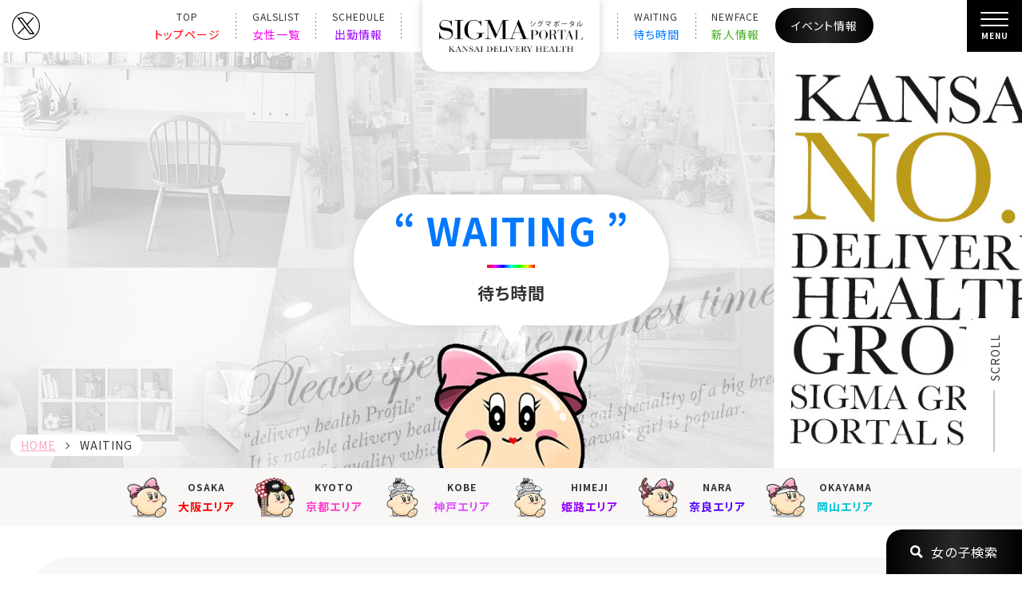

--- FILE ---
content_type: text/html; charset=UTF-8
request_url: https://sigmagroup.jp/waiting/?page=3
body_size: 12498
content:
<!DOCTYPE html>
<html lang="ja" class="wow animated fadeIn delay-02s">	<head>
		<meta charset="UTF-8">
		<meta http-equiv="X-UA-Compatible" content="IE=edge" />
		<meta name="viewport" content="width=device-width,initial-scale=1.0,user-scalable=yes" />
		<meta name="format-detection" content="email=no,telephone=no,address=no" />		<title>待ち時間｜シグマグループ｜デリヘル 大阪・神戸・姫路・奈良・京都・和歌山など関西全域</title>		<link rel="canonical" href="https://sigmagroup.jp/waiting">
		<link rel="alternate" media="only screen and (max-width: 640px)" href="https://sigmagroup.jp/sp/waiting">
		
		<!-- Web Icon -->
		<link rel="icon" href="/assets/images/favicon.ico">
		<link rel="apple-touch-icon" size="180x180" href="/assets/images/apple-touch-icon.png">

		<!-- OGP -->
		<meta property="og:locale" content="ja_JP">
		<meta property="og:type" content="website">
		<meta property="og:url" content="https://sigmagroup.jp/waiting">		<meta property="og:title" content="待ち時間｜シグマグループ｜デリヘル 大阪・神戸・姫路・奈良・京都・和歌山など関西全域">		<meta property="og:description" content="関西全域、 大阪・ 神戸・姫路・奈良・京都・和歌山を中心に展開する業界最大級デリバリーヘルスグループです。お得なイベント情報や女の子の情報などこちらをご覧ください。">
		<meta property="og:image" content="/assets/images/og.jpg">
		<meta property="og:image:secure_url" content="/assets/images/og.jpg">
		<meta property="og:image:width" content="1200">
		<meta property="og:image:height" content="630">
		<meta property="og:site_name" content="シグマポータル" />
		<meta name="twitter:card" content="summary_large_image">
		<meta name="twitter:description" content="関西全域、 大阪・ 神戸・姫路・奈良・京都・和歌山を中心に展開する業界最大級デリバリーヘルスグループです。お得なイベント情報や女の子の情報などこちらをご覧ください。">		<meta name="twitter:title" content="待ち時間｜シグマグループ｜デリヘル 大阪・神戸・姫路・奈良・京都・和歌山など関西全域">		<meta name="twitter:image" content="/assets/images/og.jpg">
		<meta name="apple-mobile-web-app-title" content="シグマポータル">
		<meta name="application-name" content="シグマポータル">
		
		<!-- Web Fonts -->
		<link rel="preconnect" href="https://fonts.googleapis.com">
		<link rel="preconnect" href="https://fonts.gstatic.com" crossorigin>
		<link href="https://fonts.googleapis.com/css2?family=Noto+Sans+JP:wght@100;300;400;500;700;900&display=swap" rel="stylesheet">
		
		<!-- CSS -->
		<link rel="stylesheet" href="/assets/css/reset.css" type="text/css" media="all">
		<link rel="stylesheet" href="/assets/css/style.css" type="text/css" media="all">
		<link rel="stylesheet" href="/assets/css/animate.css" type="text/css" media="all">
		<link rel="stylesheet" href="/assets/css/slick-theme.css" type="text/css" media="all">
		<link rel="stylesheet" href="/assets/css/slick.css" type="text/css" media="all">
		<link rel="stylesheet" href="/assets/css/colorbox.css" type="text/css" media="all">
		
		<!-- jquery -->
		<script src="https://cdn.jsdelivr.net/npm/jquery@3/dist/jquery.min.js"></script>

		<!-- Global site tag (gtag.js) - Google Analytics -->
		<script async src="https://www.googletagmanager.com/gtag/js?id=UA-10192066-31"></script>
		<script>
			window.dataLayer = window.dataLayer || [];
			function gtag(){dataLayer.push(arguments);}
			gtag('js', new Date());

			gtag('config', 'UA-10192066-31');
		</script>
		
	</head>
	<body id="under">    <header>
        <nav>

            <div id="up-down">
                <h1>
                    <a href="https://sigmagroup.jp/">
                        <img src="/assets/images/logo/logo.png" alt="SIGMA PORTAL -シグマポータル-">
                    </a>
                </h1>

                <ul class="sns">                        <li>
                            <a href="https://mobile.twitter.com/cvhajime" target="_blank" rel="nofollow"><img src="/assets/images/u_twitter.svg" alt="Twitter"></a>
                        </li>                </ul>

                <ul class="page-nav">
                    <li class="top">
                        <a href="/"><small>TOP</small>トップページ</a>
                    </li>
                    <li class="galslist">
                        <a href="/gals"><small>GALSLIST</small>女性一覧</a>
                    </li>
                    <li class="schedule">
                        <a href="/schedule"><small>SCHEDULE</small>出勤情報</a>
                    </li>
                    <li class="waiting">
                        <a href="/waiting"><small>WAITING</small>待ち時間</a>
                    </li>
                    <li class="newface">
                        <a href="/newface"><small>NEWFACE</small>新人情報</a>
                    </li>
                    <li class="event">
                        <a href="/event">イベント情報</a>
                    </li>
                </ul>
            </div>

            <div id="hamburger">

                <div class="header">
                    <div class="header__hmbgr js-hmbgr">
                        <span></span>
                        <span></span>
                        <span></span>
                        <p>MENU</p>
                    </div>
                </div>                <div class="header__nav js-nav">
                    <div class="nav">

                        <div class="nav__thumb">
                            <img class="js-navThumb -index is-visible" src="/assets/images/hamburger/index.jpg" alt="">                            <img class="js-navThumb -index" src="/images/menu/21/b1d7819e7ccbbdcbbdcc6e9a9535e38d.png" alt="">                            <img class="js-navThumb -waiting" src="/images/menu/3/e78698ee15ac0cdea6de713a4df6d6f3.png" alt="">                            <img class="js-navThumb -event" src="/images/menu/17/4ee50edc2cd8fb2a683588f048bdf18f.png" alt="">                            <img class="js-navThumb -cosplay" src="/images/menu/8/872d435bf2d9a6c0422e61c1c4c66de1.png" alt="">                            <img class="js-navThumb -sns" src="/images/menu/9/775b0059226daad0658a0d30d909565c.png" alt="">                            <img class="js-navThumb -review" src="/images/menu/12/c927e8cf51d6d107b10d1ae492fa523b.png" alt="">                            <img class="js-navThumb -recruit" src="/images/menu/14/1cd55a768564892d5defe028a7c627b0.png" alt="">                            <img class="js-navThumb -newface" src="/images/menu/4/8122de5f022f0a71581535a6cba379ff.png" alt="">                            <img class="js-navThumb -schedule" src="/images/menu/2/f02e94673957e4707baa66d295102ba3.png" alt="">                            <img class="js-navThumb -topics" src="/images/menu/6/f9ce1f5690cbf15ccef860f6cf756ee3.png" alt="">                            <img class="js-navThumb -gravure" src="/images/menu/19/4c7582b5c3089447f64331c1a133d474.png" alt="">                            <img class="js-navThumb -photomail" src="/images/menu/10/dc9eacf0c4c87ad4f12694eb98f4c416.png" alt="">                            <img class="js-navThumb -chat" src="/images/menu/13/20017511d5c01f664670616dfbfa60b5.png" alt="">                            <img class="js-navThumb -recruit-men" src="/images/menu/15/76f83c23afec1a8850d1feec8ba9c7e6.png" alt="">                            <img class="js-navThumb -now" src="/images/menu/5/39532060f5964155c472e77c22063cfc.png" alt="">                            <img class="js-navThumb -galslist" src="/images/menu/1/019596ee3a4a2de9b38f850223436d56.png" alt="">                            <img class="js-navThumb -ranking" src="/images/menu/7/3b3b3fd495f9a771448a34f956e93376.png" alt="">                            <img class="js-navThumb -movie" src="/images/menu/18/c2a69fdd1a59fc649c6c9b3733c38232.png" alt="">                            <img class="js-navThumb -storelist" src="/images/menu/11/1f3658175ba0784833f95439452c0d7f.png" alt="">                            <img class="js-navThumb -hotel-list" src="/images/menu/20/63a7cbc35ab1b9e198e2c535af164920.png" alt="">                            <img class="js-navThumb -link" src="/images/menu/16/855c32f1a5c97b009f2e8f0fbd9ad76f.png" alt="">                        </div>

                        <div class="nav__body">
                            <div class="nav__logo">
                                <a href="https://sigmagroup.jp/">
                                    <img src="/assets/images/logo/logo.png" alt="SIGMA PORTAL -シグマポータル-">
                                </a>
                            </div>

                            <ul class="nav__list">                                <li class="nav__item index">
                                    <a class="js-navBtn -index" href="/"><span>トップページ</span></a>
                                </li>                                <li class="nav__item waiting">
                                    <a class="js-navBtn -waiting" href="/waiting"><span>待ち時間</span></a>
                                </li>                                <li class="nav__item event">
                                    <a class="js-navBtn -event" href="/event"><span>イベント</span></a>
                                </li>                                <li class="nav__item cosplay">
                                    <a class="js-navBtn -cosplay" href="/cosplay"><span>コスプレ</span></a>
                                </li>                                <li class="nav__item sns">
                                    <a class="js-navBtn -sns" href="/sns"><span>SNS</span></a>
                                </li>                                <li class="nav__item review">
                                    <a class="js-navBtn -review" href="/review"><span>口コミ</span></a>
                                </li>                                <li class="nav__item recruit">
                                    <a class="js-navBtn -recruit" href="/recruit"><span>女性求人</span></a>
                                </li>                                    </ul>
                                    <ul class="nav__list">                                <li class="nav__item newface">
                                    <a class="js-navBtn -newface" href="/newface"><span>新人情報</span></a>
                                </li>                                <li class="nav__item schedule">
                                    <a class="js-navBtn -schedule" href="/schedule"><span>出勤情報</span></a>
                                </li>                                <li class="nav__item topics">
                                    <a class="js-navBtn -topics" href="/topics"><span>トピックス</span></a>
                                </li>                                <li class="nav__item gravure">
                                    <a class="js-navBtn -gravure" href="/gravure"><span>グラビア</span></a>
                                </li>                                <li class="nav__item photomail">
                                    <a class="js-navBtn -photomail" href="/photomail"><span>写メ日記</span></a>
                                </li>                                <li class="nav__item chat">
                                    <a class="js-navBtn -chat" href="/chat"><span>チャット</span></a>
                                </li>                                <li class="nav__item recruit">
                                    <a class="js-navBtn -recruit-men" href="/recruit#mens"><span>男性求人</span></a>
                                </li>                                    </ul>
                                    <ul class="nav__list">                                <li class="nav__item now">
                                    <a class="js-navBtn -now" href="/now"><span>今すぐOK</span></a>
                                </li>                                <li class="nav__item galslist">
                                    <a class="js-navBtn -galslist" href="/gals"><span>女性一覧</span></a>
                                </li>                                <li class="nav__item ranking">
                                    <a class="js-navBtn -ranking" href="/ranking"><span>ランキング</span></a>
                                </li>                                <li class="nav__item movie">
                                    <a class="js-navBtn -movie" href="/movie"><span>動画</span></a>
                                </li>                                <li class="nav__item storelist">
                                    <a class="js-navBtn -storelist" href="/storelist"><span>店舗一覧</span></a>
                                </li>                                <li class="nav__item hotel-list">
                                    <a class="js-navBtn -hotel-list" href="/hotel_list"><span>ホテルリスト</span></a>
                                </li>                                <li class="nav__item link">
                                    <a class="js-navBtn -link" href="/link"><span>リンク</span></a>
                                </li>                                    </ul>                        </div>
                    </div>
                </div>
            </div>
            <!-- /hamburger -->

        </nav>

    </header>
		<main id="waiting">
			<article>				<div id="main-image" style="background-image: url(/images/underpage_img/3/05ae5e5c2823028e98ea59d19108207f.jpg);">					<div class="balloon up-down-point fluffy">
						<h2>“ WAITING ”<span>待ち時間</span></h2>
					</div>
					<figure>
						<img class="sigchan animated bounceInUp delay-06s" src="/assets/images/sigchan/main.gif" alt="">
					</figure>
					<ol itemscope="" itemtype="https://schema.org/BreadcrumbList" id="breadcrumblist">
						<li itemprop="itemListElement" itemscope="" itemtype="https://schema.org/ListItem">
							<a itemprop="item" href="https://sigmagroup.jp/">
								<span itemprop="name">HOME</span>
								<em></em>
							</a>
							<meta itemprop="position" content="1">
						</li>
						<li itemprop="itemListElement" itemscope="" itemtype="https://schema.org/ListItem">
							<span itemprop="name">WAITING</span>
							<meta itemprop="position" content="2">
						</li>
					</ol>
					<div class="scroll-guide transition">
						<span class="text">SCROLL</span>
						<span class="line"></span>
					</div>
				</div><article>
    <div class="sigmagroup">
        <ul>
            <li>
                <a href="https://sigmagroup.jp/">
                    <img src="/assets/images/under_sigmagroup.png" alt="SIGMA Group">
                </a>
            </li>
        </ul>
        <ul>
            <li class="osaka"><a href="/storelist#osaka-area"><small>OSAKA</small>大阪エリア</a></li>
            <li class="kyoshi"><a href="/storelist#kyoshi-area"><small>KYOTO</small>京都エリア</a></li>
            <li class="kobe"><a href="/storelist#kobe-area"><small>KOBE</small>神戸エリア</a></li>
            <li class="himeji"><a href="/storelist#himeji-area"><small>HIMEJI</small>姫路エリア</a></li>
            <li class="nara"><a href="/storelist#nara-area"><small>NARA</small>奈良エリア</a></li>
            <li class="okayama"><a href="/storelist#okayama-area"><small>OKAYAMA</small>岡山エリア</a></li>
        </ul>
    </div>
</article>
				<section>
					<div id="box-back" class="day-search">
						<div>
							<p>"出勤日で検索"</p>
							<ul>								<li class="on">									<a href="/waiting?work_date=2026-1-22">1/22(木)</a>								</li>								<li>									<a href="/waiting?work_date=2026-1-23">1/23(金)</a>								</li>								<li>									<a href="/waiting?work_date=2026-1-24">1/24(土)</a>								</li>								<li>									<a href="/waiting?work_date=2026-1-25">1/25(日)</a>								</li>								<li>									<a href="/waiting?work_date=2026-1-26">1/26(月)</a>								</li>								<li>									<a href="/waiting?work_date=2026-1-27">1/27(火)</a>								</li>								<li>									<a href="/waiting?work_date=2026-1-28">1/28(水)</a>								</li>							</ul>
						</div>
					</div>

					<div id="area-box" class="all">
						<p class="tit">"1/22（木）"<small>の出勤女性</small></p><ul class="area">
    <li><a href="/waiting?work_date=2026-01-22"><small>ALL</small>全て</a></li>
    <li><a href="/waiting?area=osaka&work_date=2026-01-22"><small>OSAKA</small>大阪</a></li>
    <li><a href="/waiting?area=kyoshi&work_date=2026-01-22"><small>KYOTO</small>京都</a></li>
    <li><a href="/waiting?area=kobe&work_date=2026-01-22"><small>KOBE</small>神戸</a></li>
    <li><a href="/waiting?area=himeji&work_date=2026-01-22"><small>HIMEJI</small>姫路</a></li>
    <li><a href="/waiting?area=nara&work_date=2026-01-22"><small>NARA</small>奈良</a></li>
    <li><a href="/waiting?area=okayama&work_date=2026-01-22"><small>OKAYAMA</small>岡山</a></li>
</ul>						<section>
							<div id="place-name" class="fluffy">								<h3><strong class="bouten dot_filled">全エリア</strong>の女の子</h3>							</div>
							<section>
								<div class="group">
									<div class="pt-02">
										<ul class="box">											<li class="profile">
												<dl>													<dt>
														移動時間のみ
													</dt>													<dd>
														<div class="name">
															<p>ゆめ</p>
															<p>27歳 / T.146 B.82(B) W.55 H.82</p>
														</div>
														<p>透明感ある清楚系スレンダー美女♡<br />申し分のないルックスで、愛嬌もあって可愛らしい笑顔が脳裏に焼き付くはずです！<br /><br />明るく気さくで爽やかな性格も<br />かわいさを倍増させています！<br />艶やかで柔らかそうな色っぽい唇が期待を膨らませること間違い無し！！<br /><br /><br />服を一枚ずつ脱ぐごとに、眠っていた女の欲情が明らかになり、<br />1度プレイに入れば湧き出るその欲望のままに大胆に乱れ合う事ができるでしょう！<br />しなやかな肢体を思う存分責めて乱れる様をお楽しみください。<br /><br />●コース料金 ※指名料込<br />　60分 18700円<br />　90分 28600円<br />　120分 38500円<br />　150分 48400円<br />　180分 58300円<br />　30分延長 14300円<br /><br />※その他コースはお電話にてお問い合わせください。<br />※イベント適応外キャストとなります。<br /><br /><br />●基本プレイ<br />　入浴<br />　キス<br />　ディープキス<br />　フェラチオ<br />　指入れ<br />　素股<br />　シックスナイン<br />　口内発射<br />　時間内連射<br /><br />●可能有料オプション<br />　ローター 【○】<br />　バイブ 【○】<br />　電マ 【○】<br />　パンツ持ち帰り 【○】<br />　パンスト破り 【○】<br />　アナル舐め 【○】<br />　即尺 【×】<br />　聖水 【〇】<br />　ごっくん 【×】<br />　顔射 【×】 <br />　オナニー鑑賞 【〇】<br />　イラマチオ 【×】<br />　写真撮影 【○】 ※顔NG<br />　動画撮影 【○】 ※顔NG<br />　AF 【×】<br />　３P 【×】 ※男１人<br />　逆３P【×】 ※男2人<br /><br />※ペットアレルギー 【なし】<br />※外国人接客【可】</p>
														<h4>プロフィール岡山</h4>
													</dd>
												</dl>
												<a href="https://www.cityheaven.net/okayama/A3301/A330101/prof_okayama/girlid-46523239/&amp;of=y" target="_blank">
													<div class="img ro-img">
														<div class="icon">															<img src="/assets/images/icon/sokuhime.png" alt="即ヒメ">														</div>
														<span></span>														<img src="https://www.profile-deli.net/okayama//images/girl/777/3afa99a8583b9d63964b4cdeac56d32e.jpg" alt="ゆめ">													</div>
												</a>
											</li>
											<!-- /onebox -->											<li class="profile">
												<dl>													<dt>
														移動時間のみ
													</dt>													<dd>
														<div class="name">
															<p>ちひろ</p>
															<p>24歳 / T.152 B.80(B) W.55 H.81</p>
														</div>
														<p>業界未経験にもかかわらず<br />この色気・・セクシー過ぎます・・<br />ハリのある綺麗な形をしたお胸に<br />美の曲線を描くしなやかなBODYラインは<br />彼女の魅力をより一層引き立てます！<br />お客様の心をくすぐる事間違いなし！<br /><br />●コース料金 ※指名料込<br />　60分　19800円<br />　90分　29700円<br />　120分　39600円<br />　150分　49500円<br />　180分　59400円<br />　30分延長 14300円<br />※その他コースはお電話にてお問い合わせください。<br /><br />●基本プレイ<br />　入浴<br />　キス<br />　ディープキス<br />　フェラチオ<br />　指入れ<br />　素股<br />　シックスナイン<br />　口内発射<br />　時間内連射<br /><br />●可能有料オプション<br />　ローター 【○】<br />　バイブ 【○】<br />　電マ 【○】<br />　パンツ持ち帰り 【○】<br />　パンスト破り 【○】<br />　イラマチオ 【×】<br />　AF 【×】<br />　アナル舐め 【×】<br />　ごっくん 【×】<br />　聖水 【×】<br />　オナニー鑑賞 【×】<br />　即尺 【○】<br />　顔射 【×】<br />　写真撮影 【○】 ※顔NG<br />　動画撮影 【○】 ※顔NG<br />　３P 【×】 ※女性2名<br />　逆３P【×】 ※男性2名<br /><br />※ペットアレルギー 【無】<br />※外国人接客【不可】</p>
														<h4>プロフィール岡山</h4>
													</dd>
												</dl>
												<a href="https://www.cityheaven.net/okayama/A3301/A330101/prof_okayama/girlid-53885175/?of=y" target="_blank">
													<div class="img ro-img">
														<div class="icon">															<img src="/assets/images/icon/sokuhime.png" alt="即ヒメ">														</div>
														<span></span>														<img src="https://www.profile-deli.net/okayama//images/girl/1357/ee3bd62588abfa1b855c76581ba43a45.jpg" alt="ちひろ">													</div>
												</a>
											</li>
											<!-- /onebox -->											<li class="profile">
												<dl>													<dt>
														移動時間のみ
													</dt>													<dd>
														<div class="name">
															<p>うれは</p>
															<p>22歳 / T.152 B.98(I) W.57 H.85</p>
														</div>
														<p>可愛い笑顔が心くすぐるほど可愛い！<br />綺麗に磨き上げられたボディ♪<br />これぞまた！天然もの！お肌のモチモチ感艶肌です♪<br />Iカップとダイナミックなバストに優しく<br />彼女に溺れてみたい・・<br />爆乳美女との情事をお楽しみください♪<br /><br />●コース料金 ※指名料込<br />　60分　20900円<br />　90分　30800円<br />　120分　40700円<br />　150分　50600円<br />　180分　60500円<br />　30分延長 14300円<br />※その他コースはお電話にてお問い合わせください。<br /><br />●基本プレイ<br />　入浴<br />　キス<br />　ディープキス<br />　フェラチオ<br />　指入れ<br />　素股<br />　シックスナイン<br />　口内発射<br />　時間内連射<br /><br />●可能有料オプション<br />　パンツ持ち帰り 【◯】<br />　パンスト破り 【◯】<br />　ローター 【◯】<br />　バイブ 【◯】<br />　電マ 【◯】<br />　聖水 【◯】<br />　オナニー鑑賞 【◯】<br />　アナル舐め 【◯】<br />　即尺 【◯】<br />　イラマチオ 【×】<br />　顔射 【×】<br />　ごっくん 【×】<br />　写真撮影 【◯】 ※顔NG<br />　動画撮影 【◯】 ※顔NG<br />　３P 【◯】 ※女性2人<br />　逆３P【◯】 ※男性2人<br />　AF 【×】<br /><br />※ペットアレルギー 【無し】<br />※外国人接客【可】</p>
														<h4>プロフィール岡山</h4>
													</dd>
												</dl>
												<a href="https://www.cityheaven.net/okayama/A3301/A330101/prof_okayama/girlid-56816009/?of=y" target="_blank">
													<div class="img ro-img">
														<div class="icon">															<img src="/assets/images/icon/sokuhime.png" alt="即ヒメ">														</div>
														<span></span>														<img src="https://www.profile-deli.net/okayama//images/girl/1594/e8ea7df79c5652b413b03ba1e400d38d.jpg" alt="うれは">													</div>
												</a>
											</li>
											<!-- /onebox -->											<li class="profile">
												<dl>													<dt>
														移動時間のみ
													</dt>													<dd>
														<div class="name">
															<p>せり</p>
															<p>22歳 / T.155 B.90(H) W.58 H.85</p>
														</div>
														<p>彼女の完璧過ぎるそのルックスは<br />一度でも目にしたら貴方の脳裏に焼き付き<br />忘れられなくなること間違いなし！<br />艶やかに潤った柔らかな美肌に<br />男性が望む全てが完璧に揃った<br />パーフェクトボディ！<br /><br />貴方の欲望を存分に爆発させた要望にも<br />彼女ならその全てに<br />答えてくれること間違いなし！<br />彼女の出演していたA〇のように<br />柔らかなバストで貴方のモノを<br />優しく包み込み激しく<br />シゴき上げるパイズリ、<br />滑らかな動きで絶えず<br />快楽を与えてくれる騎乗位での素股は<br />今までに体感したことの無いような<br />絶頂を与えてくれます！<br /><br />●コース料金 ※指名料込<br />　60分　23100円<br />　90分　33000円<br />　120分　42900円<br />　150分　52800円<br />　180分　62700円<br />　30分延長 14300円<br />※その他コースはお電話にてお問い合わせください。<br /><br />●基本プレイ<br />　入浴<br />　キス<br />　ディープキス<br />　フェラチオ<br />　指入れ<br />　素股<br />　シックスナイン<br />　口内発射<br />　時間内連射<br /><br />●可能有料オプション<br />　パンツ持ち帰り 【◯】<br />　パンスト破り 【◯】<br />　ローター 【◯】<br />　バイブ 【◯】<br />　電マ 【◯】<br />　聖水 【◯】<br />　オナニー鑑賞 【◯】<br />　アナル舐め 【×】<br />　即尺 【◯】<br />　イラマチオ 【◯】<br />　顔射 【×】<br />　ごっくん 【×】<br />　写真撮影 【◯】 ※顔NG<br />　動画撮影 【◯】 ※顔NG<br />　３P 【◯】 ※女性2人<br />　逆３P【◯】 ※男性2人<br />　AF 【×】<br /><br />　※ペットアレルギー 【無】<br />　※外国人接客【可】</p>
														<h4>プロフィール岡山</h4>
													</dd>
												</dl>
												<a href="https://www.cityheaven.net/okayama/A3301/A330101/prof_okayama/girlid-57682024/?lo=1&amp;of=y&amp;pcmode" target="_blank">
													<div class="img ro-img">
														<div class="icon">															<img src="/assets/images/icon/sokuhime.png" alt="即ヒメ">														</div>
														<span></span>														<img src="https://www.profile-deli.net/okayama//images/girl/1661/7f988001763e5a41356de11e573fe1fb.jpg" alt="せり">													</div>
												</a>
											</li>
											<!-- /onebox -->											<li class="profile">
												<dl>													<dt>
														移動時間のみ
													</dt>													<dd>
														<div class="name">
															<p>すずな</p>
															<p>22歳 / T.150 B.86(F) W.56 H.86</p>
														</div>
														<p>あどけなさが残る顔立ちに<br />形の綺麗なEカップ巨乳と<br />妖艶なスタイルで魅了する！<br />【すずなちゃん】のご紹介です！<br /><br />綺麗なクビレのウエストと<br />ピンク色の乳首が愛らしく、<br />白く滑らかな柔らかボディには<br />心をくすぐられます！<br /><br />責めと受けどちらもこなす彼女！<br />大きくなった貴方のモノを<br />ローションいらずの得意なフェラで<br />恍惚の世界へ導きます！<br />受けに入り大好きな電マなどで<br />こちらから責めると可愛らしく悶える姿に<br />興奮が抑えられなくなります！<br /><br />●コース料金 ※指名料込<br />　60分　19800円<br />　90分　29700円<br />　120分　39600円<br />　150分　49500円<br />　180分　59400円<br />　30分延長 14300円<br />※その他コースはお電話にてお問い合わせください。<br /><br />●基本プレイ<br />　入浴<br />　キス<br />　ディープキス<br />　フェラチオ<br />　指入れ<br />　素股<br />　シックスナイン<br />　口内発射<br />　時間内連射<br /><br />●可能有料オプション<br />　パンツ持ち帰り 【◯】<br />　パンスト破り 【◯】<br />　ローター 【◯】<br />　バイブ 【◯】<br />　電マ 【◯】<br />　聖水 【◯】<br />　オナニー鑑賞 【◯】<br />　アナル舐め 【×】<br />　即尺 【×】<br />　イラマチオ 【×】<br />　顔射 【×】<br />　ごっくん 【×】<br />　写真撮影 【◯】 ※顔NG<br />　動画撮影 【◯】 ※顔NG<br />　３P 【◯】 ※女性2人<br />　逆３P【×】 ※男性2人<br />　AF 【×】<br /><br />　※ペットアレルギー 【有】<br />　※外国人接客【可】</p>
														<h4>プロフィール岡山</h4>
													</dd>
												</dl>
												<a href="https://www.cityheaven.net/okayama/A3301/A330101/prof_okayama/girlid-59236186/?of=y" target="_blank">
													<div class="img ro-img">
														<div class="icon">															<img src="/assets/images/icon/sokuhime.png" alt="即ヒメ">														</div>
														<span></span>														<img src="https://www.profile-deli.net/okayama//images/girl/1763/a912e9694e2727bcb100d33b1a1ef0b1.jpg" alt="すずな">													</div>
												</a>
											</li>
											<!-- /onebox -->											<li class="profile">
												<dl>													<dt>
														移動時間のみ
													</dt>													<dd>
														<div class="name">
															<p>まひな</p>
															<p>22歳 / T.153 B.89(F) W.57 H.81</p>
														</div>
														<p>風俗店長の藤本です。<br />今日は皆様に、まさに逸材と呼ぶにふさわしい女性をご紹介いたします。<br /><br />その名も「まひな」さん。彼女はその見た目からは想像もつかないほどの魅力を秘めた、<br />清楚さと愛らしさを兼ね備えたお嬢様です。<br /><br />まひなさんの最大の魅力は、その幼さを残した可愛いルックスにあります。<br />彼女の笑顔はまるで天使の微笑みのように、見る者の心を癒してくれるでしょう。<br />さらに、彼女のスラリとした体型は、まさに芸術品のような美しさを誇り、一度目にしたら忘れられません。<br /><br />そして、まひなさんの真骨頂といえば、やはりイチャイチャプレイです💖。<br />彼女の繊細なタッチや、甘く囁く声に心を奪われること間違いなし。<br />まるで恋人と過ごすような、甘くとろけるひとときをお楽しみいただけます。<br />その可憐さと、時折見せる大人の色気とのギャップに、あなたも虜になるでしょう。<br /><br />お客様にとって至福の時間をお約束する、まひなさんとのひととき。<br />ぜひこの機会に、彼女の持つ唯一無二の魅力を体感してください。<br />特別なひとときを過ごしたい方には、まひなさんが最高の選択となることでしょう。<br />皆様のお越しを心よりお待ちしております。<br /><br />●コース料金 ※指名料込<br />　60分　20900円<br />　90分　30800円<br />　120分　40700円<br />　150分　50600円<br />　180分　60500円<br />　30分延長 14300円<br />※その他コースはお電話にてお問い合わせください。<br /><br />●基本プレイ<br />　入浴<br />　キス<br />　ディープキス<br />　フェラチオ<br />　指入れ<br />　素股<br />　シックスナイン<br />　口内発射<br />　時間内連射<br /><br />●可能有料オプション<br />　パンツ持ち帰り 【◯】<br />　パンスト破り 【◯】<br />　ローター 【◯】<br />　バイブ 【◯】<br />　電マ 【◯】<br />　聖水 【◯】<br />　オナニー鑑賞 【◯】<br />　アナル舐め 【◯】<br />　即尺 【◯】<br />　イラマチオ 【◯】<br />　顔射 【◯】<br />　ごっくん 【◯】<br />　写真撮影 【◯】 ※顔NG<br />　動画撮影 【◯】 ※顔NG<br />　３P 【◯】 ※女性2人<br />　逆３P【◯】 ※男性2人<br />　AF 【×】<br /><br />　※ペットアレルギー 【無】<br />　※外国人接客【可】</p>
														<h4>プロフィール岡山</h4>
													</dd>
												</dl>
												<a href="https://www.cityheaven.net/okayama/A3301/A330101/prof_okayama/girlid-59263081/?of=y" target="_blank">
													<div class="img ro-img">
														<div class="icon">															<img src="/assets/images/icon/sokuhime.png" alt="即ヒメ">														</div>
														<span></span>														<img src="https://www.profile-deli.net/okayama//images/girl/1766/e706541973286c4e94525673d76d1b2e.jpg" alt="まひな">													</div>
												</a>
											</li>
											<!-- /onebox -->										</ul>

										<ul class="next-prev"><li class="prev"><a href="/waiting/?page=2" title="previous page">前へ</a></li><li><a href="/waiting/?page=2" title="page 2">2</a></li><li class="on"><span><b>3</b></span></li><li><a href="/waiting/?page=4" title="page 4">4</a></li><li class="next"><a href="/waiting/?page=4" title="next page">次へ</a></li><li class="last"><a href="/waiting/?page=57" title="last page">最後</a></li>
										</ul>

									</div>
								</div>
								<!-- /group -->
							</section>
						</section>
					</div>
				</section><div id="contents">
    <div class="contentsNav_section contentsNav_section-min-md u-hidden-max-sm js-touchhover">
        <div class="contentsNav_section_bg contentsNav_section_bg-img contentsNav_section_bg-now" style="background-image: url(/images/underpage_img/5/4c12d546b1c84b4d7a8666b020b3bceb.jpg)
">&nbsp;</div>
        <div class="contentsNav_section_bg contentsNav_section_bg-img contentsNav_section_bg-newface" style="background-image: url(/images/underpage_img/4/6bec07c5641da0c1bc578e6cd62d8c68.jpg)
">&nbsp;</div>
        <div class="contentsNav_section_bg contentsNav_section_bg-img contentsNav_section_bg-waiting" style="background-image: url(/images/underpage_img/3/05ae5e5c2823028e98ea59d19108207f.jpg)
">&nbsp;</div>
        <div class="contentsNav_section_bg contentsNav_section_bg-img contentsNav_section_bg-schedule" style="background-image: url(/images/underpage_img/2/45da3af7cea47a6e1462a205a8d120d1.jpg)
">&nbsp;</div>
        <ul class="contentsNav_list contentsNav_list-col-3">
            <li class="contentsNav_item contentsNav_item-now js-touchhover" data-category="now">
                <div class="contentsNav_item_mask">&nbsp;</div>
                <span class="m-icon m-icon-arrow_right">&nbsp;</span>
                <a onclick="ga('send', 'event', 'contents_nav','click', 'now',1 );" href="/now">
                    <p class="contentsNav_item_heading_en font-ca now">" NOW "<span>今すぐOK</span></p>
                    <p class="contentsNav_item_heading_ja">今スグOK！<br>現在待機中の女の子の<br>情報になります。</p>
                </a>
            </li>
            <li class="contentsNav_item contentsNav_item-newface js-touchhover" data-category="newface">
                <div class="contentsNav_item_mask">&nbsp;</div>
                <span class="m-icon m-icon-arrow_right">&nbsp;</span>
                <a onclick="ga('send', 'event', 'contents_nav','click', 'newface',1 );" href="/newface">
                    <p class="contentsNav_item_heading_en font-ca newface">" NEW FACE "<span>新人情報</span></p>
                    <p class="contentsNav_item_heading_ja">新人デビュー☆<br>シグマグループの、<br>新人入店情報になります。</p>
                </a>
            </li>
            <li class="contentsNav_item contentsNav_item-waiting js-touchhover" data-category="waiting">
                <div class="contentsNav_item_mask">&nbsp;</div>
                <span class="m-icon m-icon-arrow_right">&nbsp;</span>
                <a onclick="ga('send', 'event', 'contents_nav','click', 'waiting',1 );" href="/waiting">
                    <p class="contentsNav_item_heading_en font-ca waiting">" WAITING "<span>待ち時間</span></p>
                    <p class="contentsNav_item_heading_ja">本日の出勤キャストの<br>ご案内可能までの<br>残り時間になります。</p>
                </a>
            </li>
            <li class="contentsNav_item contentsNav_item-schedule js-touchhover" data-category="schedule">
                <div class="contentsNav_item_mask">&nbsp;</div>
                <span class="m-icon m-icon-arrow_right">&nbsp;</span>
                <a onclick="ga('send', 'event', 'contents_nav','click', 'schedule',1 );" href="/schedule">
                    <p class="contentsNav_item_heading_en font-ca schedule">" SCHEDULE "<span>出勤情報</span></p>
                    <p class="contentsNav_item_heading_ja">本日の出勤キャストです。<br>電話やWEBでの予約も<br>受付中です。</p>
                </a>
            </li>
        </ul>
    </div>
</div>			</article><article>
    <div id="kansai-no1-group">
        <div>
            <img src="/assets/images/kansai-no1-group/kansai_no1.png" alt="関西全域デリバリーヘルスSIGMA GROUP">
        </div>
        <ul>
            <li>
                <dl>
                    <dt>
                        <a href="https://www.galsnetwork.net/" target="_blank">
                            <img src="/assets/images/logo/store/mens/gals.png" alt="ギャルズネットワーク">
                        </a>
                        <p>ギャル系・キャバ嬢系の<br>女の子が勢揃い</p>
                    </dt>
                    <dd>
                        <a href="https://www.galsnetwork.net/osaka/" target="_blank" rel="nofollow">
                            <p>ギャルズネットワーク大阪<span></span></p>
                        </a>
                        <a href="https://新大阪デリヘル.com/" target="_blank" rel="nofollow">
                            <p>ギャルズネットワーク新大阪<span></span></p>
                        </a>
                        <a href="https://www.galsnetwork.net/hyogo/" target="_blank" rel="nofollow">
                            <p>ギャルズネットワーク神戸<span></span></p>
                        </a>
                        <a href="https://www.galsnetwork.net/himeji/" target="_blank" rel="nofollow">
                            <p>ギャルズネットワーク姫路<span></span></p>
                        </a>
                        </a>
                    </dd>
                </dl>
            </li>
            <li>
                <dl>
                    <dt>
                        <a href="https://www.profile-deli.net/" target="_blank">
                            <img src="/assets/images/logo/store/mens/profile.png" alt="プロフィール">
                        </a>
                        <p>街中を歩いてる<br>可愛い美少女が勢揃い</p>
                    </dt>
                    <dd>
                        <a href="https://www.profile-deli.net/osaka/" target="_blank" rel="nofollow">
                            <p>プロフィール大阪<span></span></p>
                        </a>
                        <a href="https://天王寺デリヘル.com/" target="_blank" rel="nofollow">
                            <p>プロフィール天王寺<span></span></p>
                        </a>
                        <a href="https://profile-deli.net/himeji/" target="_blank" rel="nofollow">
                            <p>プロフィール姫路<span></span></p>
                        </a>
                        <a href="https://加古川デリヘル.net/" target="_blank" rel="nofollow">
                            <p>プロフィール加古川<span></span></p>
                        </a>
                        <a href="https://profile-deli.net/kyoto/" target="_blank" rel="nofollow">
                            <p>プロフィール京都<span></span></p>
                        </a>
                        <a href="https://www.profile-deli.net/nara/" target="_blank" rel="nofollow">
                            <p>プロフィール奈良<span></span></p>
                        </a>
                        <a href="https://www.profile-deli.net/okayama/" target="_blank" rel="nofollow">
                            <p>プロフィール岡山<span></span></p>
                        </a>
                    </dd>
                </dl>
            </li>
            <li>
                <dl>
                    <dt>
                        <a href="https://www.galsnetwork.net/" target="_blank">
                            <img src="/assets/images/logo/store/valentine.png" alt="クラブバレンタイン">
                        </a>
                        <p>美少女、モデル系、スタイル抜群の<br>女の子が勢揃い</p>
                    </dt>
                    <dd>
                        <a href="https://osaka.club-valentine.com/" target="_blank" rel="nofollow">
                            <p>クラブバレンタイン大阪<span></span></p>
                        </a>
                        <a href="https://hyogo.club-valentine.com/" target="_blank" rel="nofollow">
                            <p>クラブバレンタイン神戸西<span></span></p>
                        </a>
                    </dd>
                </dl>
                <dl>
                    <dt>
                        <img src="/assets/images/logo/store/g-next.png" alt="ギャルズネットワークネクスト">
                        <p>美しい人妻たちを連ねて<br>新時代を切り開く</p>
                    </dt>
                    <dd>
                        <a href="https://kyoto.gals-next.com/" target="_blank" rel="nofollow">
                            <p>ギャルズネットワークネクスト京都<span></span></p>
                        </a>
                        <a href="https://nara.gals-next.com/" target="_blank" rel="nofollow">
                            <p>ギャルズネットワークネクスト奈良<span></span></p>
                        </a>
                    </dd>
                </dl>
            </li>
            <li>
                <dl>
                    <dt>
                        <a href="https://www.155-deli.com/" target="_blank">
                            <img src="/assets/images/logo/store/ichigo.png" alt="155（いちごーごー）">
                        </a>
                        <p>業界未経験の10代で、<br>身長155センチ以下の女の子が勢揃い</p>
                    </dt>
                    <dd>
                        <a href="https://www.155-deli.com/" target="_blank" rel="nofollow">
                            <p>155（いちごーごー）<span></span></p>
                        </a>
                    </dd>
                </dl>
                <dl>
                    <dt>
                        <img src="/assets/images/logo/store/mens/dress.png" alt="ドレス">
                        <p>エリアNo.1若妻・人妻専門店<br>エロ美しいミセスたちが勢揃い</p>
                    </dt>
                    <dd>
                        <a href="https://www.dress-okayama.com/" target="_blank" rel="nofollow">
                            <p>ドレス岡山<span></span></p>
                        </a>
                    </dd>
                </dl>
            </li>
        </ul>
    </div>
</article>		</main><footer id="footer">
  <div class="wow animated fadeInUp delay-04s">
    <div>
      <ul>
        <li>
          <a href="/">トップページ</a>
        </li>
        <li>
          <a href="/newface">新人情報</a>
        </li>
        <li>
          <a href="/now">今すぐOK</a>
        </li>
        <li>
          <a href="/waiting">待ち時間</a>
        </li>
        <li>
          <a href="/schedule">出勤情報</a>
        </li>
        <li>
          <a href="/gals">女性一覧</a>
        </li>
        <li>
          <a href="/event">イベント</a>
        </li>
        <li>
          <a href="/topics">トピックス</a>
        </li>
        <li>
          <a href="/ranking">ランキング</a>
        </li>
        <li>
          <a href="/cosplay">コスプレ</a>
        </li>
        <li>
          <a href="/gravure">グラビア</a>
        </li>
        <li>
          <a href="/movie">動画</a>
        </li>
        <li>
          <a href="/sns">SNS</a>
        </li>
        <li>
          <a href="/photomail">写メ日記</a>
        </li>
        <li>
          <a href="/storelist">店舗一覧</a>
        </li>
        <li>
          <a href="/review">口コミ</a>
        </li>
        <li>
          <a href="/chat">チャット</a>
        </li>
        <li>
          <a href="/hotel_list">ホテルリスト</a>
        </li>
        <li>
          <a href="/recruit">女性求人</a>
        </li>
        <li>
          <a href="/recruit#mens">男性求人</a>
        </li>
        <li>
          <a href="/link">リンク</a>
        </li>
        <li>
          <a href="/privacy_policy">プライバシーポリシー</a>
        </li>
      </ul>
      <div>
        <a href="https://sigmagroup.jp/">
          <img
            src="/assets/images/logo/logo_white.png"
            alt="SIGMA PORTAL -シグマポータル-"
          />
        </a>
      </div>
    </div>
  </div>

  <address>&copy; <a href="https://sigmagroup.jp/">SIGMA PORTAL</a></address>
</footer>
<a href="#" id="page-top">
    <ul>
        <li></li>
    </ul>
</a><ul id="modal">
  <li>
    <div class="modal_wrap">
      <input id="trigger" type="checkbox" />
      <div class="modal_overlay">
        <label for="trigger" class="modal_trigger"></label>
        <div class="modal_content">
          <label for="trigger" class="close_button"
            ><img src="/assets/images/x_mark.svg" alt=""
          /></label>
          <form action="/search/" id="search-form" method="post">
            <div class="box name">
              <label for="name"
                ><img src="/assets/images/search.svg" alt="" />女の子名</label
              >
              <input type="text" name="name" value="" />
              <div>
                <input
                  type="radio"
                  name="match"
                  value="part"
                  checked="checked"
                />
                いずれかを含む &nbsp;&nbsp;
                <input type="radio" name="match" value="" />
                すべて含む
              </div>
            </div>
            <div class="group">
              <div class="box">
                <label
                  ><img src="/assets/images/search.svg" alt="" />身長</label
                >
                <select name="height">
                  <option value="">全て</option>
                  <option value="<>150">～150cm</option>
                  <option value="151<>155">151～155cm</option>
                  <option value="156<>160">156～160cm</option>
                  <option value="161<>165">161～165cm</option>
                  <option value="166<>170">166～170cm</option>
                  <option value="171<>">171cm～</option>
                </select>
              </div>
              <div class="box">
                <label
                  ><img src="/assets/images/search.svg" alt="" />年齢</label
                >
                <select name="age">
                  <option value="">全て</option>
                  <option value="18">18歳</option>
                  <option value="19">19歳</option>
                  <option value="20">20歳</option>
                  <option value="21">21歳</option>
                  <option value="22">22歳</option>
                  <option value="23">23歳</option>
                  <option value="24">24歳</option>
                  <option value="25">25歳</option>
                  <option value="26">26歳</option>
                  <option value="27">27歳</option>
                  <option value="28">28歳</option>
                  <option value="29">29歳</option>
                  <option value="30">30歳～</option>
                </select>
                <br />
              </div>
              <div class="box">
                <label
                  ><img
                    src="/assets/images/search.svg"
                    alt=""
                  />バストカップ</label
                >
                <select name="cup">
                  <option value="">全て</option>
                  <option value="A">Aカップ</option>
                  <option value="B">Bカップ</option>
                  <option value="C">Cカップ</option>
                  <option value="D">Dカップ</option>
                  <option value="E">Eカップ</option>
                  <option value="F">Fカップ</option>
                  <option value="G">Gカップ</option>
                  <option value="H">Hカップ</option>
                  <option value="I">Iカップ</option>
                  <option value="J">Jカップ</option>
                </select>
              </div>
            </div>
            <div class="box option">
              <p><img src="/assets/images/search.svg" alt="" />エリア</p>
              <div>
                <input type="radio" name="area" value="all" checked />
                <label>全て</label>
              </div>
              <div>
                <input type="radio" name="area" value="osaka" />
                <label>大阪</label>
              </div>
              <div>
                <input type="radio" name="area" value="kyoshi" />
                <label>京都</label>
              </div>
              <div>
                <input type="radio" name="area" value="kobe" />
                <label>神戸</label>
              </div>
              <div>
                <input type="radio" name="area" value="himeji" />
                <label>姫路</label>
              </div>
              <div>
                <input type="radio" name="area" value="nara" />
                <label>奈良</label>
              </div>
              <div>
                <input type="radio" name="area" value="okayama" />
                <label>岡山</label>
              </div>
            </div>
            <div class="search">
              <br class="clear" />
              <input
                class="submit_button"
                name="submit"
                type="submit"
                value="「出勤中」の女の子で検索"
              />
              <input
                class="submit_button"
                name="submit"
                type="submit"
                id="enter_btn"
                value="「在籍中」の女の子で検索"
              />
            </div>
          </form>
        </div>
      </div>
      <label for="trigger" class="open_button hvr"
        ><img src="/assets/images/search_w.svg" alt="" />女の子検索</label
      >
    </div>
  </li>
</ul>
        <!-- colorbox -->
		<script type="text/javascript" src="/assets/js/colorbox.js"></script>
		
		<!-- slick -->
		<script type="text/javascript" src="/assets/js/slick/slick.min.js"></script>
		<script type="text/javascript" src="/assets/js/slick/main.js"></script>
		
		<!-- contents -->
		<script type="text/javascript" src="/assets/js/contents/contents_lib.js"></script>
		<script type="text/javascript" src="/assets/js/contents/contents.js"></script>
		
		<!-- nav -->
		<script type="text/javascript" src="/assets/js/nav/nav.js"></script>
		<script type="text/javascript" src="/assets/js/nav/hamburger/main.js"></script>
		
		<!-- pagetop -->
		<script type="text/javascript" src="/assets/js/pagetop.js"></script>
		<script type="text/javascript" src="/assets/js/smooth.js"></script>
		
		<!-- animation -->
		<script type="text/javascript" src="/assets/js/wow.js"></script>
		<script type="text/javascript" src="/assets/js/animation.js"></script>
	</body></html>

--- FILE ---
content_type: text/css
request_url: https://sigmagroup.jp/assets/css/reset.css
body_size: 1055
content:
/* http://meyerweb.com/eric/tools/css/reset/ 
   v2.0 | 20110126
   License: none (public domain)
*/

html, body, div, span, applet, object, iframe,
h1, h2, h3, h4, h5, h6, p, blockquote, pre,
a, abbr, acronym, address, big, cite, code,
del, dfn, em, img, ins, kbd, q, s, samp,
small, strike, strong, sub, sup, tt, var,
b, u, i, center,
dl, dt, dd, ol, ul, li,
fieldset, form, label, legend,
table, caption, tbody, tfoot, thead, tr, th, td,
article, aside, canvas, details, embed, 
figure, figcaption, footer, header, hgroup, 
menu, nav, output, ruby, section, summary,
time, mark, audio, video, picture {
	margin: 0;
	padding: 0;
	border: 0;
	font-size: 100%;
	font: inherit;
	vertical-align: baseline;
}

img {
    vertical-align: bottom;
    /*max-width: 100%;
    height: auto;*/
}

/* HTML5 display-role reset for older browsers */
article, aside, details, figcaption, figure, 
footer, header, hgroup, menu, nav, section {
	display: block;
}

html {
	font-size: 10px;
}

body {
	line-height: 1;
	font-size: 1.6rem;
	letter-spacing: 1px;
	color: #333;
	font-feature-settings: "palt" 1;
	font-family: "Noto Sans", "Noto Sans JP", "Helvetica Neue" , Arial , "Hiragino Kaku Gothic ProN" , "Hiragino Sans" , Meiryo , sans-serif;
	min-width: 1200px;
	margin: 0 auto
}

	@media (max-width: 1300px) {
		body {
			font-size: 1.4rem !important;
		}
	}

label {
	cursor: pointer;
}

ol,
ul {
	list-style: none;
}

blockquote,
q {
	quotes: none;
}

blockquote:before,
blockquote:after,
q:before,
q:after {
	content: '';
	content: none;
}

table {
	border-collapse: collapse;
	border-spacing: 0;
}

a {
	text-decoration: none;
	color: inherit;
}

::selection {
    background: #dbdbdb;
    color: #000;
}

::-webkit-selection {
    background: #dbdbdb;
    color: #000;
}

::-moz-selection {
    background: #dbdbdb;
    color: #000;
}

a:hover {
	opacity: 0.6;
	filter: alpha(opacity=80);
	-moz-opacity: 0.6;
	-webkit-transition: 0.3s ease-in-out;
	-moz-transition: 0.3s ease-in-out;
	-o-transition: 0.3s ease-in-out;
	transition: 0.3s ease-in-out;
}

hr {
	margin: 0;
}

img {
	max-width: 100%
}

input,
submit,
select,
textarea,
button {
	font-family: "Noto Sans", "Noto Sans JP", "Helvetica Neue" , Arial , "Hiragino Kaku Gothic ProN" , "Hiragino Sans" , Meiryo , sans-serif;
	color: #333;
	cursor: pointer
}

input,
select,
textarea {
	font-size: 16px;
}

label input[type="checkbox"] {
	opacity: 0;
	-webkit-appearance: none;
	appearance: none;
	position: absolute;
}

label input.checkboxInput,
label.erase input {
	opacity: 1 !important;
	-webkit-appearance: checkbox !important;
	appearance: checkbox !important;
	position: inherit !important;
	width: auto !important;
}

--- FILE ---
content_type: text/css
request_url: https://sigmagroup.jp/assets/css/style.css
body_size: 27555
content:
@charset "UTF-8";
/* CSS Document */


/*-- all --*/
/* all-color */
:root {
	
	/* store */
	--gals: #ff008a;
	--gals2: #ff58b3;
	
	--profile: #f5568b;
	--profile2: #ff77a4;
	
	--valentine: #19bccb;
	--valentine2: #36c1ce;
	
	--dress: #930000;
	--dress2: #b90000;
	
	--next: #960347;
	--next2: #630b35;
	
	--jyukujo: #5a1c00;
	--jyukujo2: #88350f;
	
	--ichigo: #e7006c;
	/* /store */
	
	/* area */
	--all: #cba86b;
	--osaka: #ff0000;
	--kyoshi: #ff3ecb;
	--kobe: #e050ff;
	--himeji: #9000ff;
	--nara: #5400ff;
	--wakayama: #00c3d5;
	--okayama: #97d85d;
	--expanding-area: #ff9600;
	/* /area */
	
	/* page  */
	--under-index: #f00;
	--under-galslist: #ff00f6;
	--under-schedule: #9c00ff;
	--under-now: #00b4ef;
	--under-newface: #42b021;
	--under-waiting: #0078ff;
	--under-photomail: #41c500;
	--under-chat: #3259ff;
	--under-pickup: #ff708b;
	--under-recruit: #fe0064;
	--under-topics: #ff9000;
	--under-storelist: #ff009c;
	--under-recruit: #ff0000;
	--under-review: #ff5a5a;
	--under-cosplay: #ba36ff;
	--under-ranking: #a39731;
	--under-sns: #00cfff;
	/* /page */
	
	/* sns */
	--line: #06c755;
	--instagram: #4c64d3;
	--twitter: #000000;
	--tiktok: #f300ff;
	--facebook: #1877f2;
	--whats-app: #1cc93f;
	--we-chat: #01bdbb;
	/* /sns */
	
}
/* /all-color */


/* all-modal */
.modal {
	position: fixed;
	display: none;
	z-index: 20000;
	top: 17%;
	left: 0;
	right: 0;
	text-align: center
}

.modal > a {
	cursor: pointer;
	display: block;
	margin-top: 1%
}

.modal > a > img {
	min-width: 350px;
	width: 25%;
	border: 4px solid #333;
	padding: 2% 5%;
	box-sizing: border-box;
	border-radius: 120px
}

.modal > div {
	display: flex;
	margin: 0 auto;
	width: 345px
}

.modal > div > div {
	background: rgba(255,255,255,0.6);
	cursor: pointer;
	margin: 3% 10px;
	border: 1px solid #333;
	border-radius: 120px;
	height: 150px;
	width: 150px;
	display: flex;
	justify-content: center;
	align-items: center;
	font-size: 2.1rem
}

.modal p {
	margin: 1.5% 0 1%;
	line-height: 1.6
}
/* /all-modal */


/* all-fluffy */
.fluffy {
	animation: fluffy1 3s ease infinite;
	display: block
}

@keyframes fluffy1 {
	0% { transform:translateY(0) }
	5% { transform:translateY(0) }
	10% { transform:translateY(0) }
	20% { transform:translateY(-15px) }
	25% { transform:translateY(0) }
	30% { transform:translateY(-15px) }
	50% { transform:translateY(0) }
	100% { transform:translateY(0) }
}
/* /all-fluffy */


/* all-page-top */
#page-top {
	position: fixed;
	bottom: 98px;
	right: 1%;
	z-index: 10;
	color: #fff;
	transition: all .3s ease-in;
	opacity: 0
}

	@media screen and (max-width: 1300px) {
		#page-top {
			bottom: 70px
		}
	}

#page-top.-scrolled {
	transition: all .3s ease-in;
	opacity: 1;
	z-index: 1
}

#page-top ul {
	border: 3px solid;
	border-radius: 50%;
	width: 40px;
	height: 40px;
	background: rgba(0,0,0,0.8);
	float: right;
	position: relative
}

#page-top ul::before {
	content: "";
	position: absolute;
	top: 40%;
	right: 0;
	left: 0;
	margin: 0 auto;
	width: 10px;
	height: 10px;
	border-top: 3px solid #fff;
	border-right: 3px solid #fff;
	transform: rotate(-45deg)
}
/* /all-page-top */


/* all-search-form */
#modal {
	position: fixed;
	right: 0;
	bottom: 0;
	z-index: 4
}

#search-form .box {
	margin-bottom: 2%;
	background: #111;
	padding: 2%;
	border-radius: 15px;
	overflow: hidden
}

#search-form .box label {
	color: var(--all);
	display: flex
}

#search-form .box label img,
#search-form .box.option p img {
	width: 16px;
	margin-right: 1%
}

#search-form .group .box label img {
	margin-right: 3%
}

#search-form .box.name label {
	margin-bottom: 1%;
	display: flex
}

#search-form .box input {
	display: block;
	padding: 1%;
	border-radius: 30px;
	margin-right: 1%;
	border: none;
	cursor: pointer
}

#search-form .box.name > input {
	width: 100%;
	box-sizing: border-box
}

#search-form .box.name > div {
	display: flex;
	align-items: center;
	margin-top: 1%;
	font-size: 1.4rem;
	color: #fff
}

#search-form .group {
	overflow: hidden;
	display: flex;
	flex-wrap: wrap
}

#search-form .group .box {
	padding: 1% 2% 0;
	margin-right: 1%;
	width: calc(86%/3)
}

#search-form .group .box:last-of-type {
	margin-right: 0
}

#search-form .box select {
	display: block;
	margin-top: 2%;
	width: 100%;
	padding: 2%;
	border-radius: 30px;
	border: none;
	cursor: pointer
}

#search-form .box.name select {
	padding: 1%
}

#search-form .box.option p {
	color: var(--all);
	margin-bottom: 1%;
	display: flex
}

#search-form .box.option div {
	margin-bottom: 1%;
	width: calc(90%/4)
}

#search-form .box.option div,
#search-form .box.option div input {
	float: left;
	font-size: 1.4rem;
	margin-right: 2.4%
}

#search-form .box.option label {
	color: #fff
}

#search-form .search {
	display: flex;
	justify-content: center;
	align-items: center
}

#search-form .search input {
	display: block;
	background: var(--all);
	border: none;
	padding: 1% 3%;
	font-size: 1.8rem;
	border-radius: 35px;
	float: left;
	margin: 0.5% 1% 2.5%;
	color: #fff;
	cursor: pointer
}

#search-form .search input:hover {
	opacity: 0.8
}

.modal_wrap input{
	display: none
}

.modal_overlay{
	display: flex;
	justify-content: center;
	overflow: auto;
	position: fixed;
	top: 0;
	left: 0;
	z-index: 9999;
	width: 100%;
	height: 100%;
	background: rgba(0,0,0,0.7);
	opacity: 0;
	transition: opacity 0.5s, transform 0s 0.5s;
	transform: scale(0)
}

.modal_trigger{
	position: absolute;
	width: 100%;
	height: 100%
}

.modal_content {
	align-self: center;
	width: 95%;
	max-width: 800px;
	padding: 1.5% 1.5% 0;
	box-sizing: border-box;
	background: #000;
	line-height: 1.4;
	transform: scale(0.3);
	transition: 0.5s;
	border: 1px solid #fff;
	border-radius: 15px
}

.close_button img {
	position: absolute;
	top: 2.5%;
	right: 1.5%;
	font-size: 2.4rem;
	cursor: pointer;
	background: #fff;
	height: 21px;
	width: 21px;
	text-align: center;
	padding: 5px;
	border-radius: 35px
}

.modal_wrap input:checked ~ .modal_overlay{
	opacity: 1;
	transform: scale(1);
	transition: opacity 0.5s
}

.modal_wrap input:checked ~ .modal_overlay .modal_content{
	transform: scale(1)
}

.open_button {
	cursor: pointer;
	background: linear-gradient(to right, #000, #282828, #000);
	color: #fff;
	padding: 30px 40px;
	font-size: 1.8rem;
	border-radius: 30px 0 0;
	display: flex
}

	@media screen and (max-width: 1300px) {
		.open_button {
			padding: 20px 30px;
			font-size: 1.6rem;
			border-radius: 20px 0 0
		}
	}

.open_button img {
	width: 1.8rem;
	margin-right: 10px
}

	@media screen and (max-width: 1300px) {
		.open_button img {
			width: 1.6rem
		}
	}
/* /all-search-form */


/* all-pt-01 */
.pt-01 {
	position: relative;
	overflow: hidden
}

#now.pt-01 {
	padding-top: 6%;
	margin-top: 6%
}

	@media screen and (max-width: 1740px) {
		#ranking .pt-01 {
			overflow-x: scroll
		}
	}

.pt-01 .back {
	width: 65vw;
	height: 65vw;
	background-color: #f8f7f6;
	border-radius: 50%;
	position: absolute;
	top: 0;
	left: 0;
	right: 0;
	margin: 0 auto;
	z-index: -1
}

.pt-01 ul {
	display: flex;
	flex-wrap: wrap
}

#now.pt-01 ul:last-of-type {
	padding: 2%;
	background-color: #f8f7f6
}

.pt-01 .sub {
	width: 22%;
	position: relative;
	margin: 1.5%;
	padding-bottom: 1.5%
}

	@media screen and (max-width: 1620px) {
		.pt-01 .sub {
			width: 30.333333333333%
		}
	}

#pickup .pt-01 .sub {
	margin: 3% 1.5%
}

.pt-01.pickup-slider div .sub {
	margin: 0
}

.pt-01 .main.gals,
.pt-01 .sub.gals {
	border-bottom: 1px solid var(--gals)
}

.pt-01 .main.profile,
.pt-01 .sub.profile {
	border-bottom: 1px solid var(--profile)
}

.pt-01 .main.valentine,
.pt-01 .sub.valentine {
	border-bottom: 1px solid var(--valentine)
}

.pt-01 .main.dress,
.pt-01 .sub.dress {
	border-bottom: 1px solid var(--dress)
}

.pt-01 .main.g-next,
.pt-01 .sub.g-next {
	border-bottom: 1px solid var(--next)
}

.pt-01 .main.jyukujo,
.pt-01 .sub.jyukujo {
	border-bottom: 1px solid var(--jyukujo)
}

@media (hover: hover) and (pointer: fine) {
	.pt-01 a:hover::after {
		transform: scaleX(1);
		transform-origin: 0 0
	}
	.pt-01 a:hover .name {
		color: #333 !important
	}
	.pt-01 a:hover .size {
		color: #333 !important
	}
}

.pt-01 a::after {
	content: "";
	position: absolute;
	bottom: -2px;
	left: 0;
	width: 100%;
	height: 3px;
	z-index: 1;
	transform: scaleX(0);
	transform-origin: 100% 0;
	transition: transform 0.5s cubic-bezier(0.215, 0.61, 0.355, 1)
}

.pt-01 .gals a::after {
	background: var(--gals);
	background-image: linear-gradient(90deg, var(--gals) 0%, var(--gals2) 100%)
}

.pt-01 .profile a::after {
	background: #ff008a;
	background-image: linear-gradient(90deg, var(--profile) 0%, var(--profile2) 100%)
}

.pt-01 .valentine a::after {
	background: #ff008a;
	background-image: linear-gradient(90deg, var(--valentine) 0%, var(--valentine2) 100%)
}

.pt-01 .dress a::after {
	background: #ff008a;
	background-image: linear-gradient(90deg, var(--dress) 0%, var(--dress2) 100%)
}

.pt-01 .g-next a::after {
	background: #ff008a;
	background-image: linear-gradient(90deg, var(--next) 0%, var(--next2) 100%)
}

.pt-01 .jyukujo a::after {
	background: #ff008a;
	background-image: linear-gradient(90deg, var(--jyukujo) 0%, var(--jyukujo2) 100%)
}

.pt-01 .ro-img {
	border-radius: 30px;
	overflow: hidden
}

a .ro-img {
	overflow: hidden;
	border-radius: 30px;
	position: relative
}

.pt-02 a .ro-img {
	border-radius: 0
}

a .ro-img img {
	transition: transform 0.5s ease-out
}

@media (hover: hover) and (pointer: fine) {
	a:hover .ro-img > img {
		transform: scale(1.15);
		transition: transform 0.5s cubic-bezier(0, 0.55, 0.45, 1)
	}
}

@keyframes today {
	0%  { color : #fff }
	100%{ color : #333 }
}

.pt-01 .detail {
	overflow: hidden
}

.pt-01 .tit,
.pt-01 .size {
	margin-bottom: 5%
}

.pt-01 .tit {
	font-size: 2.1rem;
	background: #333;
	color: #fff;
	padding: 2%;
	text-align: center;
	border-radius: 40px
}

	@media screen and (max-width: 1300px) {
		.pt-01 .tit {
			font-size: 1.8rem
		}
	}

.pt-01.pickup-slider .tit {
	background: #57b53b !important;
	color: #ff0 !important;
	font-weight: bold
}

.pt-01 .store {
	margin-bottom: 6%;
	margin-top: 7%;
	font-size: 1.8rem;
	color: #fff;
	padding: 2%;
	text-align: center;
	border-radius: 40px
}

	@media screen and (max-width: 1300px) {
		.pt-01 .store {
			font-size: 1.6rem
		}
	}

.pt-01 .name {
	margin-bottom: 3%;
	font-size: 2.4rem;
	font-weight: bold
}

	@media screen and (max-width: 1300px) {
		.pt-01 .name {
			font-size: 2.1rem
		}
	}

.pt-01 .sub .txt {
	width: 100%;
	line-height: 1.6;
	height: 72px;
	overflow: hidden;
	display: -webkit-box;
	-webkit-box-orient: vertical;
	-webkit-line-clamp: 3;
	transition: color .2s cubic-bezier(.08,.92,.35,1)
}
/* /all-pt-01 */


/* all-pt-02 */
.pt-02 > ul.box {
	display: flex;
	flex-wrap: wrap
}

.pt-02 > ul.box li dl,
.pt-02 > ul.box li .img {
	float: left
}

#now .pt-02 > ul.box li dl,
#now .pt-02 > ul.box li .img {
	float: right
}

.pt-02 > ul.box li {
	width: 47%;
	margin: 1.5%;
	box-sizing: border-box;
	border-radius: 30px;
	overflow: hidden
}

#now .pt-02 > ul.box li {
	border: 4px solid var(--under-now)
}

#newface .pt-02 > ul.box li {
	border: 4px solid var(--under-newface)
}

#waiting .pt-02 > ul.box li {
	border: 4px solid var(--under-waiting)
}

.pt-02 > ul.box li dl {
	width: 54%;
	padding: 3% 1% 3% 3%
}

#now .pt-02 > ul.box li dl {
	width: 52%;
	padding: 3%
}

.pt-02 > ul.box li dl dt {
	padding: 2%;
	color: #fff;
	text-align: center;
	font-size: 2.4rem;
	border-radius: 30px;
	font-weight: bold
}

	@media screen and (max-width: 1300px) {
		.pt-02 > ul.box li dl dt {
			font-size: 2.1rem
		}
	}

#now .pt-02 > ul.box li dl dt {
	background: var(--under-now)
}

#newface .pt-02 > ul.box li dl dt {
	background: var(--under-newface);
	color: #ff0
}

#waiting .pt-02 > ul.box li dl dt {
	background: var(--under-waiting)
}

.pt-02 > ul.box li dl dd .name p:first-of-type {
	font-size: 2.4rem;
	font-weight: bold;
	margin-bottom: 2%;
}

	@media screen and (max-width: 1300px) {
		.pt-02 > ul.box li dl dd .name p:first-of-type {
			font-size: 2.1rem
		}
	}

.pt-02 > ul.box li dl dd > p:first-of-type {
	line-height: 1.8;
	overflow: auto;
	max-height: 10vw
}

	@media screen and (max-width: 1780px) {
		.pt-02 > ul.box li dl dd > p:first-of-type {
			max-height: 7.4vw
		}
	}

	@media screen and (max-width: 1300px) {
		.pt-02 > ul.box li dl dd > p:first-of-type {
			max-height: 6vw
		}
	}

.pt-02 > ul.box li dl dd > h4 {
	padding: 3%;
	text-align: center;
	color: #fff;
	border-radius: 30px;
	margin-top: 6%;
	font-size: 1.8rem;
	width: 80%
}

.pt-02 > ul.box li.gals dl dd > h4 {
	background: var(--gals)
}

.pt-02 > ul.box li.profile dl dd > h4 {
	background: var(--profile)
}

.pt-02 > ul.box li.valentine dl dd > h4 {
	background: var(--valentine)
}

.pt-02 > ul.box li.dress dl dd > h4 {
	background: var(--dress)
}

.pt-02 > ul.box li.g-next dl dd > h4 {
	background: var(--next)
}

.pt-02 > ul.box li.jyukujo dl dd > h4 {
	background: var(--jyukujo)
}

	@media screen and (max-width: 1300px) {
		.pt-02 > ul.box li dl dd > h4 {
			font-size: 1.6rem
		}
	}

.pt-02 > ul.box li .img {
	width: 42%;
	position: relative
}

.pt-02 > ul.box li .img span {
	position: absolute;
	top: 0;
	left: 0;
	width: 0;
	height: 0;
	border-style: solid;
	border-width: 23.5vw 21px 0 0;
	border-color: #fff transparent transparent transparent;
	z-index: 1
}

#now .pt-02 > ul.box li .img span {
	left: auto;
	right: 0;
	border-width: 23.5vw 0 0 21px
}
/* /all-pt-02 */


/*-- all-icon --*/
.icon {
	position: absolute;
	right: 3%;
	top: 3%;
	z-index: 1;
	width: auto !important
}

#review .icon  {
	top: 38%
}

#under #now .icon {
	left: 3%
}

.icon img {
	display: block;
	margin-bottom: 15%
}

.pt-01 .icon img,
#movie #box-back > .group li .box .icon img {
	width: 2.2vw
}

	@media screen and (max-width: 1620px) {
		.pt-01 .icon img,
		#movie #box-back > .group li .box .icon img {
			width: 3vw
		}
	}

.pt-02 .icon img {
	width: 2.4vw
}

	@media screen and (max-width: 1300px) {
		.pt-02 .icon img {
			width: 2.6vw
		}
	}

#index #newface .icon img {
	width: 2.4vw
}

	@media screen and (max-width: 1300px) {
		#index #newface .icon img {
			width: 3.4vw
		}
	}

#review .icon img {
	width: 1.8vw;
	display: initial
}

	@media screen and (max-width: 1550px) {
		#review .icon img {
			width: 2.7vw
		}
	}

#ranking .icon img {
	width: 2.1vw
}

#gravure-detail .icon img {
	width: 45px
}

#movie #box-back > .group li .box .icon {
	margin-right: 0 !important
}

#movie #box-back > .group li .box .icon img {
	width: 35px;
	border-radius: 0 !important
}
/*-- /all-icon --*/


/* all-today */
.today {
	position: absolute;
	bottom: 3%;
	left: 3%;
	display: flex;
	z-index: 1;
	text-align: center;
	font-size: 1.8rem
}

	@media screen and (max-width: 1300px) {
		.today {
			font-size: 1.6rem
		}
	}

#movie .today,
#gravure-detail .today {
	position: static
}

#gravure-detail .today {
	justify-content: center;
	padding-top: 2.5%
}

#index #newface .today,
#index #now .today,
#review .today {
	font-size: 1.6rem
}

	@media screen and (max-width: 1300px) {
		#review .today {
			font-size: 1.4rem
		}
	}

#gravure a .ro-img .today {
	left: 50px
}

.today dt {
	border: 3px solid #333;
	box-sizing: border-box;
	background: #333;
	color: #fff;
	padding: 5px 10px 5px 15px;
	border-radius: 30px 0px 0 30px
}

.today dd {
	border: 3px solid #333;
	box-sizing: border-box;
	background: #fff;
	padding: 5px 10px;
	border-radius: 0 30px 30px 0;
	animation: today 1s infinite alternate
}
/* /all-today */


.long-name {
	margin: 0;
	display : inline-block;
	padding-left: 100%;
	white-space : nowrap;
	animation : long-name 5s linear infinite !important
}

@keyframes long-name {
	0% { transform: translateX(0)}
	100% { transform: translateX(-100%)}
}


/* all-breadcrumblist */
#breadcrumblist {
	position: absolute;
	bottom: 3%;
	left: 1%;
	display: flex;
	background: #fff;
	padding: 0.5% 1%;
	border-radius: 50px
}

#first-view-white #breadcrumblist {
	background: #333;
	color: #fff
}

#breadcrumblist li:first-of-type {
	margin-right: 30px
}

#event-detail #breadcrumblist li:nth-of-type(2),
#gravure-detail #breadcrumblist li:nth-of-type(2) {
	margin-right: 30px
}

#breadcrumblist a {
	color: #fba3bb;
	text-decoration: underline
}

#breadcrumblist a em {
	content: "";
	width: 5px;
	height: 5px;
	border-top: 1px solid #333;
	border-right: 1px solid #333;
	transform: rotate(45deg);
	margin: 0 15px 0 10px;
	position: absolute;
	top: 44%
}

	@media screen and (max-width: 1300px) {
		#breadcrumblist a em {
			top: 40%
		}
	}

#first-view-white #breadcrumblist a em {
	border-top: 1px solid #fff;
	border-right: 1px solid #fff
}
/* /all-breadcrumblist */


/* all-contents */
#contents {
	margin-bottom: 2.5%
}

.contentsNav_section {
	overflow: hidden; 
	position: relative
}

.contentsNav_section:not(:first-child) {
	border-top: 2px solid #f0f0ee
}

	@media print, screen and (min-width: 768px) {
		.contentsNav_section:not(:first-child) {
			border-top-width: 4px
		}
	}

.contentsNav_section > ul {
	display: -webkit-box;
	display: -webkit-flex;
	display: -ms-flexbox;
	display: flex;
	margin-left: -2px; 

	-webkit-flex-wrap: wrap; 

	    -ms-flex-wrap: wrap; 

	        flex-wrap: wrap
}

.contentsNav_section_bg {
	opacity: 0;
	position: absolute;
	z-index: -2;
	top: 0;
	right: 0;
	bottom: 0;
	left: 0;
	background-repeat: no-repeat;
	background-position: 50% 50%;
	background-size: cover
}

.contentsNav_section_bg.is-active {
	opacity: 1; 
	z-index: -1
}

.no-touchevents .contentsNav_section_bg {
	-webkit-transition: opacity 0s 0.3s;
	transition: opacity 0s 0.3s; 
	-webkit-transform: scale(1); 
	    -ms-transform: scale(1); 
	        transform: scale(1)
}

.no-touchevents .contentsNav_section_bg.is-active {
	-webkit-transition: opacity 0.3s;
	transition: opacity 0.3s
}

.no-touchevents .contentsNav_section_bg-img {
	-webkit-transition: opacity 0s 0.3s, -webkit-transform 0s 0.3s;
	transition: opacity 0s 0.3s, -webkit-transform 0s 0.3s;
	transition: opacity 0s 0.3s, transform 0s 0.3s;
	transition: opacity 0s 0.3s, transform 0s 0.3s, -webkit-transform 0s 0.3s
}

.no-touchevents .contentsNav_section_bg-img.is-active {
	-webkit-transition: opacity 0.3s, -webkit-transform 20s linear;
	transition: opacity 0.3s, -webkit-transform 20s linear;
	transition: opacity 0.3s, transform 20s linear;
	transition: opacity 0.3s, transform 20s linear, -webkit-transform 20s linear; 
	-webkit-transform: scale(1.4); 
	    -ms-transform: scale(1.4); 
	        transform: scale(1.4)
}

.contentsNav_section_bg-video video {
	position: absolute;
	top: 50%;
	left: 50%;
	min-width: 100%;
	min-height: 100%; 
	-webkit-transform: translate(-50%, -50%); 
	    -ms-transform: translate(-50%, -50%); 
	        transform: translate(-50%, -50%)
}

.contentsNav_section_videoMask {
	position: absolute;
	z-index: -1;
	top: 0;
	right: 0;
	bottom: 0;
	left: 0;
	background: url(https://hayabusa.io/ca/files/user/img/common/video_mask.png)
}

.contentsNav_item {
	/*overflow: hidden;*/
	position: relative;
	padding: 6% 0;
	-webkit-transition: border-color 0.3s cubic-bezier(0.23, 1, 0.58, 1);
	transition: border-color 0.3s cubic-bezier(0.23, 1, 0.58, 1); 
	border-top: 18px solid #f0f0ee;
	border-bottom: 18px solid #f0f0ee
}

@media (max-width: 768px) {
	.contentsNav_item:last-of-type {
		border-bottom: 12px solid #f0f0ee
	}
}

.contentsNav_item.contentsNav_item-fluid {
	width: 100%
}

.contentsNav_item .m-icon {
	position: absolute;
	top: 0;
	right: 5%;
	bottom: 0;
	margin: auto;
	width: 1em;
	height: 1em;
	-webkit-transition: -webkit-transform 0.4s cubic-bezier(0.23, 1, 0.58, 1);
	transition: -webkit-transform 0.4s cubic-bezier(0.23, 1, 0.58, 1);
	transition: transform 0.4s cubic-bezier(0.23, 1, 0.58, 1);
	transition: transform 0.4s cubic-bezier(0.23, 1, 0.58, 1), -webkit-transform 0.4s cubic-bezier(0.23, 1, 0.58, 1); 
	-webkit-transform: translateX(0px); 
	    -ms-transform: translateX(0px); 
	        transform: translateX(0px);
	font-size: 28.8px;
	font-size: 1.8rem
}


	@media print, screen and (min-width: 768px) {
		.contentsNav_list-col-3 .contentsNav_item:not(.contentsNav_item-fluid) {
			width: 25%
		}
		.contentsNav_list-col-4 .contentsNav_item:not(.contentsNav_item-fluid) {
			width: 25%
		}
		.contentsNav_item .m-icon {
			font-size: 2.4rem
		}
		.contentsNav_item.contentsNav_item-fluid {
			border-top: 0;
			height: 378px
		}
		.contentsNav_item.contentsNav_item-fluid .m-icon {
			font-size: 4rem
		}
	}

	@media print, screen and (min-width: 768px) and (max-width: 1031px) {
		.no-touchevents .contentsNav_section:hover .contentsNav_item .m-icon,
		.touchevents .contentsNav_section.is-touched .contentsNav_item .m-icon {
			opacity: 0
		}
	}

	@media print, screen and (min-width: 768px) {
		.no-touchevents .contentsNav_section:hover .contentsNav_item,
		.touchevents .contentsNav_section.is-touched .contentsNav_item {
			border-color: rgba(240, 240, 238, 0)
		}
		.no-touchevents .contentsNav_section:hover .contentsNav_item .m-icon,
		.touchevents .contentsNav_section.is-touched .contentsNav_item .m-icon {
			-webkit-transition: -webkit-transform 0.4s cubic-bezier(0.175, 0.885, 0.47, 1.26);
			transition: -webkit-transform 0.4s cubic-bezier(0.175, 0.885, 0.47, 1.26);
			transition: transform 0.4s cubic-bezier(0.175, 0.885, 0.47, 1.26);
			transition: transform 0.4s cubic-bezier(0.175, 0.885, 0.47, 1.26), -webkit-transform 0.4s cubic-bezier(0.175, 0.885, 0.47, 1.26); 
			-webkit-transform: translateX(-20px); 
				-ms-transform: translateX(-20px); 
					transform: translateX(-20px)
		}
	}

.no-touchevents .contentsNav_section:hover .contentsNav_item:hover .m-icon,
.touchevents .contentsNav_item.is-touched .m-icon {
	-webkit-transform: translateX(-10px);
	    -ms-transform: translateX(-10px);
	        transform: translateX(-10px)
}

	@media print, screen and (min-width: 768px) {
		.no-touchevents .contentsNav_section:hover .contentsNav_item:hover .m-icon,
		.touchevents .contentsNav_item.is-touched .m-icon {
			-webkit-transform: translateX(-30px);
				-ms-transform: translateX(-30px);
					transform: translateX(-30px)
		}
	}

.no-touchevents .contentsNav_section:hover .contentsNav_item:hover .m-icon:before,
.touchevents .contentsNav_item.is-touched .m-icon:before {
	-webkit-animation: hover-arrow-in 0.45s forwards cubic-bezier(0.175, 0.885, 0.47, 1.26);
	        animation: hover-arrow-in 0.45s forwards cubic-bezier(0.175, 0.885, 0.47, 1.26)
}

	@media print, screen and (min-width: 768px) and (max-width: 1031px) {
		.no-touchevents .contentsNav_section:hover .contentsNav_item:hover .m-icon:before,
		.touchevents .contentsNav_item.is-touched .m-icon:before {
			-webkit-animation: none;
					animation: none
		}
	}

.contentsNav_item a {
	/*
	-webkit-box-orient: vertical;
	-webkit-box-direction: normal;
	text-decoration: none; 
	-webkit-box-align: center;
	-webkit-align-items: center;
	    -ms-flex-align: center;
	        align-items: center;
	-webkit-box-pack: center;
	-webkit-justify-content: center;
	    -ms-flex-pack: center;
	        justify-content: center;
	height: 100%;
	color: inherit*/
	display: -webkit-box;
	display: -webkit-flex;
	display: -ms-flexbox;
	display: flex;
	font-weight: bold;
	-webkit-flex-direction: column;
	    -ms-flex-direction: column;
	        flex-direction: column
}

.contentsNav_item a:hover {
	opacity: 1
}

.contentsNav_item_bg {
	position: absolute;
	z-index: -2;
	top: 0;
	right: 0;
	bottom: 0;
	left: 0;
	background-repeat: no-repeat;
	background-position: 50% 50%;
	background-size: cover
}

.contentsNav_item_mask {
	content: "";
	display: block;
	opacity: 1;
	position: absolute;
	z-index: -1;
	top: 0;
	right: 0;
	bottom: 0;
	left: 0;
	margin: auto;
	border-radius: 0;
	-webkit-transition: all 0.4s cubic-bezier(0.23, 1, 0.58, 1);
	transition: all 0.4s cubic-bezier(0.23, 1, 0.58, 1); 
	background: #fff
}

.no-touchevents .contentsNav_section:hover .contentsNav_item_mask,
.touchevents .contentsNav_section.is-touched .contentsNav_item_mask {
	-webkit-transition: all 0.4s cubic-bezier(0.175, 0.885, 0.47, 1.26);
	transition: all 0.4s cubic-bezier(0.175, 0.885, 0.47, 1.26)
}

	@media print, screen and (min-width: 768px) {
		.no-touchevents .contentsNav_section:hover .contentsNav_item_mask,
		.touchevents .contentsNav_section.is-touched .contentsNav_item_mask {
			opacity: 0.65; 
			top: 20px;
			right: 20px;
			bottom: 20px;
			left: 20px;
			border-radius: 20px 20px
		}
	}

.no-touchevents .contentsNav_item:hover .contentsNav_item_mask,
.touchevents .contentsNav_item.is-touched .contentsNav_item_mask {
	opacity: 0.8; 
	top: 10px;
	right: 10px;
	bottom: 10px;
	left: 10px;
	border-radius: 20px 20px
}

	@media print, screen and (min-width: 768px) {
		.no-touchevents .contentsNav_item:hover .contentsNav_item_mask,
		.touchevents .contentsNav_item.is-touched .contentsNav_item_mask {
			opacity: 0.9; 
			top: 30px;
			right: 30px;
			bottom: 30px;
			left: 30px
		}
	}

.contentsNav_item_heading {
	width: 100%
}

.contentsNav_item_heading_en {
	width: 100%;
	-webkit-transition: all 0.4s cubic-bezier(0.23, 1, 0.58, 1);
	transition: all 0.4s cubic-bezier(0.23, 1, 0.58, 1); 
	text-align: center;
	color: black;
	font-size: 4.8rem
}

	@media (max-width: 1300px) {
		.contentsNav_item_heading_en {
			font-size: 3.6rem
		}
	}

.backgroundcliptext .contentsNav_item_heading_en {
	background-repeat: no-repeat;
	background-position: 50% 45%;
	background-size: cover;

	-webkit-background-clip: text
}

	@media print, screen and (min-width: 768px) {
		.no-touchevents.backgroundcliptext .contentsNav_section:hover .contentsNav_item_heading_en,
		.touchevents.backgroundcliptext .contentsNav_section.is-touched .contentsNav_item_heading_en {
			color: rgba(0, 0, 0, 0.4)
		}
	}

.backgroundcliptext .contentsNav_item_heading_en span {
	font-size: 2.1rem;
	display: block;
	margin-top: 4%
}

	@media (max-width: 1300px) {
		.backgroundcliptext .contentsNav_item_heading_en span {
			font-size: 1.8rem
		}
	}

/*.backgroundcliptext .contentsNav_item_heading_en.now span {
	color: var(--under-now)
}

.backgroundcliptext .contentsNav_item_heading_en.newface span {
	color: var(--under-newface)
}

.backgroundcliptext .contentsNav_item_heading_en.waiting span {
	color: var(--under-waiting)
}

.backgroundcliptext .contentsNav_item_heading_en.schedule span {
	color: var(--under-schedule)
}*/

.no-touchevents.backgroundcliptext .contentsNav_item:hover .contentsNav_item_heading_en,
.touchevents.backgroundcliptext .contentsNav_item.is-touched .contentsNav_item_heading_en {
	color: rgba(0, 0, 0, 0.4)
}

.no-touchevents.backgroundcliptext .contentsNav_section-video .contentsNav_item:hover .contentsNav_item_heading_en,
.touchevents.backgroundcliptext .contentsNav_section .contentsNav_item.is-touched .contentsNav_item_heading_en {
	color: rgba(0, 0, 0, 0.8)
}

.contentsNav_item_heading_ja {
	margin: 9% 0 0;
	width: 100%;
	-webkit-transition: color 0.4s cubic-bezier(0.23, 1, 0.58, 1);
	transition: color 0.4s cubic-bezier(0.23, 1, 0.58, 1);
	text-align: center;
	color: black;
	font-size: 2.1rem;
	line-height: 1.8;
	font-weight: normal
}

	@media (max-width: 1300px) {
		.contentsNav_item_heading_ja {
			font-size: 1.6rem;
			line-height: 1.6
		}
	}

.backgroundcliptext .contentsNav_item_heading_ja {
	background-repeat: no-repeat;
	background-position: 50% 55%;
	background-size: cover;

	-webkit-background-clip: text
}

	@media print, screen and (min-width: 768px) {
		.no-touchevents.backgroundcliptext .contentsNav_section:hover .contentsNav_item_heading_ja,
		.touchevents.backgroundcliptext .contentsNav_section.is-touched .contentsNav_item_heading_ja {
			color: rgba(0, 0, 0, 0.4)
		}
	}

.no-touchevents.backgroundcliptext .contentsNav_item:hover .contentsNav_item_heading_ja,
.touchevents.backgroundcliptext .contentsNav_item.is-touched .contentsNav_item_heading_ja {
	color: rgba(0, 0, 0, 0.4)
}

.no-touchevents.backgroundcliptext .contentsNav_section-video .contentsNav_item:hover .contentsNav_item_heading_ja,
.touchevents.backgroundcliptext .contentsNav_section .contentsNav_item.is-touched .contentsNav_item_heading_ja {
	color: rgba(0, 0, 0, 0.8)
}

.m-icon {
	position: relative;
	width: 1em;
	height: 1em;
	letter-spacing: -1em;
	line-height: 0
}

.m-icon:before,
.m-icon:after {
	content: "";
	display: inline-block;
	width: 20px;
	height: 20px;
	vertical-align: text-top;
	letter-spacing: normal
}

	@media (max-width: 1300px) {
		.m-icon:before,
		.m-icon:after {
			width: 15px;
			height: 15px
		}
	}

.m-icon:after {
	opacity: 0; 
	position: absolute;
	top: 0;
	left: 0
}

.m-icon-arrow_right:before {
	/*! border-top: 3px solid #797979; */
	/*! border-right: 3px solid #797979; */
	/*! transform: rotate(45deg); */
}

.m-icon-arrow_right:after {
	border-top: 3px solid #797979;
	border-right: 3px solid #797979;
	transform: rotate(45deg)
}

.m-icon-arrow_right:before {
	border-top: 3px solid #797979;
	border-right: 3px solid #797979;
	transform: rotate(45deg)
}

.m-icon-arrow_right:after {
	border-top: 3px solid #797979;
	border-right: 3px solid #797979;
	transform: rotate(45deg)
}
/* /all-contents */


/* all-next-prev */
#under ul.next-prev {
	display: flex;
	justify-content: center;
	align-items: center;
	padding: 3% 0 2%;
	background: #fff
}

#under ul.next-prev li {
	font-size: 2.1rem;
	margin: 0 15px
}

	@media (max-width: 1300px) {
		#under ul.next-prev li {
			font-size: 1.8rem
		}
	}

#under ul.next-prev li.prev,
#under ul.next-prev li.next {
	border-radius: 30px
}

#under .all ul.next-prev li.prev a,
#under .all ul.next-prev li.next a {
	background: var(--all)
}

#under .osaka ul.next-prev li.prev a,
#under .osaka ul.next-prev li.next a {
	background: var(--osaka)
}

#under .kyoshi ul.next-prev li.prev a,
#under .kyoshi ul.next-prev li.next a {
	background: var(--kyoshi)
}

#under .kobe ul.next-prev li.prev a,
#under .kobe ul.next-prev li.next a {
	background: var(--kobe)
}

#under .himeji ul.next-prev li.prev a,
#under .himeji ul.next-prev li.next a {
	background: var(--himeji)
}

#under .nara ul.next-prev li.prev a,
#under .nara ul.next-prev li.next a {
	background: var(--nara)
}

#under .wakayama ul.next-prev li.prev a,
#under .wakayama ul.next-prev li.next a {
	background: var(--wakayama)
}

#under .okayama ul.next-prev li.prev a,
#under .okayama ul.next-prev li.next a {
	background: var(--okayama)
}

#under #pickup ul.next-prev li.prev a,
#under #pickup ul.next-prev li.next a {
	background: var(--under-pickup)
}

#under #cosplay ul.next-prev li.prev a,
#under #cosplay ul.next-prev li.next a {
	background: var(--under-cosplay)
}

#under ul.next-prev li.last {
	margin: 0
}

#under ul.next-prev li.on {
	font-size: 2.4rem;
	border-bottom: 3px solid #333;
	padding-bottom: 5px
}

#under .all ul.next-prev li.on {
	color: var(--all);
	border-bottom: 3px solid var(--all)
}

#under .osaka ul.next-prev li.on {
	color: var(--osaka);
	border-bottom: 3px solid var(--osaka)
}

#under .kyoshi ul.next-prev li.on {
	color: var(--kyoshi);
	border-bottom: 3px solid var(--kyoshi)
}

#under .kobe ul.next-prev li.on {
	color: var(--kobe);
	border-bottom: 3px solid var(--kobe)
}

#under .himeji ul.next-prev li.on {
	color: var(--himeji);
	border-bottom: 3px solid var(--himeji)
}

#under .nara ul.next-prev li.on {
	color: var(--nara);
	border-bottom: 3px solid var(--nara)
}

#under .wakayama ul.next-prev li.on {
	color: var(--wakayama);
	border-bottom: 3px solid var(--wakayama)
}

#under .okayama ul.next-prev li.on {
	color: var(--okayama);
	border-bottom: 3px solid var(--okayama)
}

#under #pickup ul.next-prev li.on {
	color: var(--under-pickup);
	border-bottom: 3px solid var(--under-pickup)
}

#under #cosplay ul.next-prev li.on {
	color: var(--under-cosplay);
	border-bottom: 3px solid var(--under-cosplay)
}

/* #under ul.next-prev li.prev a,
#under ul.next-prev li:nth-last-of-type(-n+2) a {
	padding: 0 40px;
	color: #fff;
	border-radius: 30px;
	line-height: 60px;
	display: block;
	background: linear-gradient(to right, #000, #282828, #000)
} */

#under ul.next-prev li.prev a,
#under ul.next-prev li.next a,
#under ul.next-prev li.last a {
	padding: 0 40px;
	color: #fff;
	border-radius: 30px;
	line-height: 60px;
	display: block;
	background: linear-gradient(to right, #000, #282828, #000)
}

#under ul.next-prev li:last-of-type a {
	background: #333
}
/* /all-next-prev */


/* all-nav */
#up-down.UpMove {
	animation: UpAnime 0.5s forwards
}
@keyframes UpAnime {
	from {
		opacity: 1;
		transform: translateY(0)
	}
	to {
		opacity: 0;
		transform: translateY(-100px)
	}
}

#up-down.DownMove {
	animation: DownAnime 0.5s forwards;
}
@keyframes DownAnime {
	from {
		opacity: 0;
		transform: translateY(-100px)
	}
	to {
		opacity: 1;
		transform: translateY(0)
	}
}

#under #up-down.DownMove {
	background: #fff
}
/* /all-nav */


/* all-hamburger */
#hamburger {
	margin-left: 15px
}

#hamburger .sp-only {
	display: block
}

	@media only screen and (min-width: 1025px) {
		#hamburger .sp-only {
			display: none
		}
	}

#hamburger .pc-only {
	display: none
}

	@media only screen and (min-width: 1025px) {
		#hamburger .pc-only {
			display: block
		}
	}

#under #hamburger {
	position: fixed;
	top: 0;
	right: 0
}

#hamburger .header {
	display: -webkit-box;
	display: -ms-flexbox;
	display: flex;
	-webkit-box-pack: end;
	-ms-flex-pack: end;
	justify-content: flex-end;
	width: 100%;
	position: relative;
	z-index: 2001
}

	@media only screen and (min-width: 1025px) {
		#hamburger .header {
			-ms-flex-wrap: wrap;
			flex-wrap: wrap;
			-ms-flex-line-pack: justify;
			align-content: space-between;
			width: 81px;
			height: 59px;
			mix-blend-mode: multiply;
			border-radius: 60px;
			background: #000;
			padding-top: 22px
		}
		#hamburger .header.is-open {
			background: #fff
		}
		#under #hamburger .header {
			height: 58px;
			border-radius: 0;
			padding-top: 19px
		}
	}

	@media only screen and (max-width: 1300px) {
		#hamburger .header {
			width: 69px;
			height: 51px;
			padding-top: 18px
		}
		#under #hamburger .header {
			width: 69px;
			height: 50px;
			padding-top: 15px
		}
	}

#hamburger .header__hmbgr {
	justify-self: flex-end;
	width: 58px;
	height: 58px;
	padding: 15px;
	position: relative;
	cursor: pointer;
	-webkit-transition: 400ms;
	transition: 400ms;
	border-radius: 29px;
	background: #000
}

	@media only screen and (min-width: 1025px) {
		#hamburger .header__hmbgr {
			width: 40px;
			height: 40px;
			margin: 0 auto;
			padding: 0;
			border-radius: 0;
			background: transparent
		}
	}

	@media only screen and (max-width: 1300px) {
		#hamburger .header__hmbgr {
			width: 35px;
			height: 35px
		}
	}

#hamburger .header__hmbgr span {
	display: block;
	width: 28px;
	height: 3px;
	position: absolute;
	-webkit-transition: 400ms;
	transition: 400ms;
	border-radius: 1px;
	background: #fff
}

	@media only screen and (min-width: 1025px) {
		#hamburger .header__hmbgr span {
			width: 40px;
			height: 2px;
			background: #fff
		}
	}

	@media only screen and (max-width: 1300px) {
		#hamburger .header__hmbgr span {
			width: 35px
		}
	}

#hamburger .header__hmbgr span:nth-of-type(1) {
	top: 15px
}

	@media only screen and (min-width: 1025px) {
		#hamburger .header__hmbgr span:nth-of-type(1) {
			top: 0
		}
	}

#hamburger .header__hmbgr span:nth-of-type(2) {
	top: 23px
}

	@media only screen and (min-width: 1025px) {
		#hamburger .header__hmbgr span:nth-of-type(2) {
			top: 8px
		}
	}

#hamburger .header__hmbgr span:nth-of-type(3) {
	top: 31px
}

	@media only screen and (min-width: 1025px) {
		#hamburger .header__hmbgr span:nth-of-type(3) {
			top: 16px
		}
	}

#hamburger .header__hmbgr p {
	width: 100%;
	position: absolute;
	left: 0;
	bottom: 8px;
	font-family: var(--font-tsuku);
	font-size: .625rem;
	font-weight: 700;
	text-align: center;
	color: #fff;
	-webkit-transition: 400ms;
	transition: 400ms
}

@media only screen and (min-width: 1025px) {
	#hamburger .header__hmbgr p {
		bottom: 0;
		font-size: 1.2rem;
		color: #fff
	}
}

	@media only screen and (max-width: 1300px) {
		#hamburger .header__hmbgr p {
			font-size: 1rem
		}
	}

/*.header__hmbgr.is-open,
.js-nav.is-open {
	background: #fff
}*/

#hamburger .header__hmbgr.is-open span, .js-nav.is-open span {
	background: #fff
}

#hamburger .header__hmbgr.is-open span:nth-of-type(1), .js-nav.is-open span:nth-of-type(1) {
	top: 23px;
	-webkit-transform: rotate(45deg);
	transform: rotate(45deg)
}

	@media only screen and (min-width: 1025px) {
		#hamburger .header__hmbgr.is-open span:nth-of-type(1), .js-nav.is-open span:nth-of-type(1) {
			top: 13px
		}
	}

#hamburger .header__hmbgr.is-open span:nth-of-type(2), .js-nav.is-open span:nth-of-type(2) {
	opacity: 0
}

#hamburger .header__hmbgr.is-open span:nth-of-type(3), .js-nav.is-open span:nth-of-type(3) {
	top: 23px;
	-webkit-transform: rotate(-45deg);
	transform: rotate(-45deg)
}

	@media only screen and (min-width: 1025px) {
		#hamburger .header__hmbgr.is-open span:nth-of-type(3), .js-nav.is-open span:nth-of-type(3) {
			top: 13px
		}
	}

#hamburger .header__hmbgr.is-open p, .js-nav.is-open p {
	color: #fff
}

#hamburger .header__nav {
	width: 100%;
	height: 100vh;
	position: fixed;
	top: 0;
	left: 0;
	right: 0;
	opacity: 0;
	pointer-events: none;
	-webkit-transition: opacity 0.4s;
	transition: opacity 0.4s;
	background: #fff
}

#hamburger .header__nav.is-open {
	opacity: 1;
	pointer-events: inherit
}

#hamburger .header__address {
	display: none
}

	@media only screen and (min-width: 1025px) {
		#hamburger .header__address {
			display: block;
			width: 100%
		}
	}

	@media only screen and (min-width: 1025px) {
		#hamburger .header__address img {
			display: block;
			width: 20px;
			margin: 0 auto
		}
	}

	@media only screen and (min-width: 1025px) {
		#hamburger .header__address span {
			display: block;
			margin: 10px auto;
			font-family: var(--font-tsuku);
			font-size: 1rem;
			font-weight: 700;
			-ms-writing-mode: tb-rl;
			-webkit-writing-mode: vertical-rl;
			writing-mode: vertical-rl;
			color: #000
		}
	}

#hamburger .header__sns {
	display: none
}

	@media only screen and (min-width: 1025px) {
		#hamburger .header__sns {
			width: 100%;
			display: -webkit-box;
			display: -ms-flexbox;
			display: flex;
			-webkit-box-align: center;
			-ms-flex-align: center;
			align-items: center;
			-webkit-box-orient: vertical;
			-webkit-box-direction: normal;
			-ms-flex-direction: column;
			flex-direction: column
		}
	}

	@media only screen and (min-width: 1025px) {
		#hamburger .header__sns a {
			width: 22px
		}
	}

	@media only screen and (min-width: 1025px) {
		#hamburger .header__sns a:not(:first-of-type) {
			margin: 20px 0 0
		}
	}

#hamburger .header__logo {
	width: 180px;
	position: absolute;
	top: 5vw;
	left: 5%;
	z-index: 60
}

	@media only screen and (min-width: 1025px) {
		#hamburger .header__logo {
			width: 230px;
			top: 32px;
			left: 64px;
			z-index: 1000
		}
	}

#hamburger #topPage .header__logo {
	display: none
}

#hamburger .header__logo a {
	display: inline-block
}

#hamburger .nav {
	width: 100%;
	height: 100%;
	overflow: scroll;
	background: #fff
}

	@media only screen and (min-width: 1025px) {
		#hamburger .nav {
			display: -webkit-box;
			display: -ms-flexbox;
			display: flex;
			-webkit-box-align: center;
			-ms-flex-align: center;
			align-items: center
		}
	}

#hamburger .nav__thumb {
	display: none
}

	@media only screen and (min-width: 1025px) {
		#hamburger .nav__thumb {
			display: block;
			width: 50%;
			height: 100%;
			position: relative
		}
	}

	@media only screen and (min-width: 1025px) {
		#hamburger .nav__thumb img {
			display: block;
			width: 100%;
			height: 100%;
			position: absolute;
			top: 0;
			left: 0;
			opacity: 0;
			-webkit-transition: opacity 0.4s cubic-bezier(0.165, 0.84, 0.44, 1) 0s;
			transition: opacity 0.4s cubic-bezier(0.165, 0.84, 0.44, 1) 0s;
			-o-object-fit: cover;
			object-fit: cover;
			-o-object-position: center;
			object-position: center;
			z-index: 90
		}
	}

#hamburger .nav__thumb img.is-visible {
	opacity: 1;
	z-index: 100
}

#hamburger .bna {
	position: absolute;
	bottom: 0;
	right: 0
}

#hamburger .bna img {
	width: 250px;
	border-radius: 15px 0 0 0;
	border-top: 2px solid #7d39c0;
	border-left: 2px solid #7d39c0;
	box-sizing: border-box
}

#hamburger .nav__body {
	width: 90%;
	margin: 0 auto;
	padding: 80px 0;
	font-family: var(--font-tsuku);
	font-weight: bold
}

	@media only screen and (min-width: 1025px) {
		#hamburger .nav__body {
			display: -webkit-box;
			display: -ms-flexbox;
			display: flex;
			-ms-flex-wrap: wrap;
			flex-wrap: wrap;
			-ms-flex-line-pack: center;
			align-content: center;
			width: 60%;
			height: 100%;
			margin: 0;
			padding: 0 0 0 100px;
			overflow-y: scroll
		}
	}

#hamburger .nav__logo {
	width: 200px;
	margin: 0 auto
}

	@media only screen and (min-width: 1025px) {
		#hamburger .nav__logo {
			width: 100%;
			margin: 0 0 7%
		}
	}

#hamburger .nav__logo a {
	display: block
}

	@media only screen and (min-width: 1025px) {
		#hamburger .nav__logo a {
			width: 30%
		}
	}

#hamburger .nav__list {
	display: -webkit-box;
	display: -ms-flexbox;
	display: flex;
	-ms-flex-wrap: wrap;
	flex-wrap: wrap;
	-webkit-box-pack: justify;
	-ms-flex-pack: justify;
	justify-content: space-between;
	margin: 50px auto 0
}

	@media only screen and (min-width: 1025px) {
		#hamburger .nav__list {
			display: block;
			margin: 0 8% 0 0
		}
	}

#hamburger .nav__item {
	width: 100%;
	margin: 0;
	font-size: 1.8rem;
	text-align: left
}

	@media only screen and (max-width: 1300px) {
		#hamburger .nav__item {
			font-size: 1.6rem
		}
	}

#hamburger .nav__item:not(:first-of-type) {
	margin: 2.7vw 0 0
}

#hamburger .nav__item a {
	position: relative
}

#hamburger .nav__item a::before {
	content: "";
	width: 24px;
	height: 24px;
	position: absolute;
	top: 0;
	left: 0
}
	
	@media only screen and (max-width: 1300px) {
		#hamburger .nav__item a::before {
			width: 21px;
			height: 21px
		}
	}

#hamburger .nav__item.index a::before {
	background: url("../images/hamburger/index.svg") center center no-repeat
}

#hamburger .nav__item.newface a::before {
	background: url("../images/hamburger/newface.svg") center center no-repeat
}

#hamburger .nav__item.now a::before {
	background: url("../images/hamburger/now.svg") center center no-repeat
}

#hamburger .nav__item.waiting a::before {
	background: url("../images/hamburger/waiting.svg") center center no-repeat
}

#hamburger .nav__item.schedule a::before {
	background: url("../images/hamburger/schedule.svg") center center no-repeat
}

#hamburger .nav__item.galslist a::before {
	background: url("../images/hamburger/galslist.svg") center center no-repeat
}

#hamburger .nav__item.event a::before {
	background: url("../images/hamburger/event.svg") center center no-repeat
}

#hamburger .nav__item.topics a::before {
	background: url("../images/hamburger/topics.svg") center center no-repeat
}

#hamburger .nav__item.ranking a::before {
	background: url("../images/hamburger/ranking.svg") center center no-repeat
}

#hamburger .nav__item.cosplay a::before {
	background: url("../images/hamburger/cosplay.svg") center center no-repeat
}

#hamburger .nav__item.sns a::before {
	background: url("../images/hamburger/sns.svg") center center no-repeat
}

#hamburger .nav__item.gravure a::before {
	background: url("../images/hamburger/gravure.svg") center center no-repeat
}

#hamburger .nav__item.movie a::before {
	background: url("../images/hamburger/movie.svg") center center no-repeat
}

#hamburger .nav__item.photomail a::before {
	background: url("../images/hamburger/photomail.svg") center center no-repeat
}

#hamburger .nav__item.storelist a::before {
	background: url("../images/hamburger/storelist.svg") center center no-repeat
}

#hamburger .nav__item.review a::before {
	background: url("../images/hamburger/review.svg") center center no-repeat
}

#hamburger .nav__item.chat a::before {
	background: url("../images/hamburger/chat.svg") center center no-repeat
}

#hamburger .nav__item.hotel-list a::before {
	background: url("../images/hamburger/hotel-list.svg") center center no-repeat
}

#hamburger .nav__item.recruit a::before {
	background: url("../images/hamburger/recruit.svg") center center no-repeat
}

#hamburger .nav__item.recruit a::before {
	background: url("../images/hamburger/recruit.svg") center center no-repeat
}

#hamburger .nav__item.link a::before {
	background: url("../images/hamburger/link.svg") center center no-repeat
}

#hamburger .nav__item a::after {
	content: "";
	width: 75%;
	height: 3px;
	position: absolute;
	bottom: -8px;
	left: 25%;
	background: #333;
	-webkit-transform: scale(0, 1);
	transform: scale(0, 1);
	-webkit-transform-origin: right top;
	transform-origin: right top;
	-webkit-transition: -webkit-transform 300ms;
	transition: -webkit-transform 300ms;
	transition: transform 300ms;
	transition: transform 300ms, -webkit-transform 300ms
}

#hamburger .nav__item a:hover:after {
	-webkit-transform-origin: left top;
	transform-origin: left top;
	-webkit-transform: scale(1, 1);
	transform: scale(1, 1)
}

#hamburger .nav__item a span {
	margin-left: 35px
}

	@media only screen and (max-width: 1300px) {
		#hamburger .nav__item a span {
			margin-left: 30px
		}
	}

#hamburger .nav__item img {
	margin: 0 0 10px;
	border-radius: 8px
}

#hamburger .nav__sns {
	display: -webkit-box;
	display: -ms-flexbox;
	display: flex;
	-webkit-box-align: center;
	-ms-flex-align: center;
	align-items: center;
	-webkit-box-pack: center;
	-ms-flex-pack: center;
	justify-content: center;
	margin: 30px 0 0
}

	@media only screen and (min-width: 1025px) {
		#hamburger .nav__sns {
			display: none
		}
	}

#hamburger .nav__sns a {
	width: 20px;
	margin: 0 10px
}

#hamburger .nav__address {
	display: -webkit-box;
	display: -ms-flexbox;
	display: flex;
	-webkit-box-align: center;
	-ms-flex-align: center;
	align-items: center;
	-webkit-box-pack: center;
	-ms-flex-pack: center;
	justify-content: center;
	margin: 26px 0 0
}

	@media only screen and (min-width: 1025px) {
		#hamburger .nav__address {
			display: none
		}
	}

#hamburger .nav__address img {
	display: inline-block;
	width: 18px;
	margin: 0 6px 0 0
}

#hamburger .nav__address span {
	display: inline-block
}
/* /all-hamburger */


/* all-h2 */
h2 {
	text-align: center;
	font-size: 4.8rem;
	font-weight: bold;
	margin-bottom: 4%;
	z-index: 1;
	position: relative
}

	@media screen and (max-width: 1300px) {
		h2 {
			font-size: 4.2rem
		}
	}

#under h2 {
	font-size: 6rem;
	margin-bottom: 0
}

	@media screen and (max-width: 1300px) {
		#under h2 {
			font-size: 4.8rem
		}
	}

#index .l-main .top-foot h2 {
	color: #fff
}

#index #newface h2 {
	background: #fff;
	margin: -5% auto 0;
	width: 400px
}

#under #galslist h2 {
	color: var(--under-galslist)
}

#under #schedule h2 {
	color: var(--under-schedule)
}

#under #now h2 {
	color: var(--under-now)
}

#under #newface h2 {
	color: var(--under-newface)
}

#under #waiting h2 {
	color: var(--under-waiting)
}

#under #photomail h2 {
	color: var(--under-photomail)
}

#under #chat h2 {
	color: var(--under-chat)
}

#under #pickup h2 {
	color: var(--under-pickup)
}

#under #pickup .recruit h2 {
	color: var(--under-recruit)
}

#under #topics h2 {
	color: var(--under-topics)
}

#under #storelist h2 {
	color: var(--under-storelist)
}

#under #recruit h2 {
	color: var(--under-recruit)
}

#under #review h2 {
	color: var(--under-review)
}

#under #cosplay h2 {
	color: var(--under-cosplay)
}

#under #ranking h2 {
	color: var(--under-ranking)
}

#under #sns h2 {
	color: var(--under-sns)
}

h2 span {
	display: block;
	position: relative;
	margin-top: 45px;
	font-size: 2.1rem
}

	@media screen and (max-width: 1300px) {
		h2 span {
			font-size: 1.8rem
		}
	}

#under h2 span {
	font-size: 2.4rem;
	color: #333
}

	@media screen and (max-width: 1300px) {
		#under h2 span {
			font-size: 2.1rem
		}
	}

h2 span::before {
	content: "";
	background: linear-gradient(to right, #ff0000, #ff00ff, #0000ff, #00ffff, #00ff00, #ffff00, #ff0000);
	height: 4px;
	width: 70px;
	position: absolute;
	top: -25px;
	left: 0;
	right: 0;
	margin: 0 auto
}

	@media screen and (max-width: 1300px) {
		h2 span::before {
			width: 60px
		}
	}
/* /all-h2 */


/* all-balloon */
.balloon {
	position: relative;
	display: inline-block;
	padding: 20px 50px 30px;
	background: #fff;
	border-radius: 100px;
	box-shadow: 0 0 12px #d1d1d1
}

.balloon::before {
	content: "";
	position: absolute;
	top: 100%;
	left: 50%;
	margin-left: -15px;
	border: 15px solid transparent;
	border-top: 25px solid #fff
}
/* /all-balloon */


/* all-more-btn */
ul.more-btn {
	text-align: center;
	z-index: 1;
	position: relative;
	display: block
}

#index #newface ul.more-btn {
	padding: 4% 0 5%
}

#area-box ul.more-btn {
	padding: 4% 0 2.5%
}

#index #now ul.more-btn {
	padding: 3% 0 6%;
	background-color: #f8f7f6
}

#event-detail ul.more-btn,
#gravure-detail ul.more-btn{
	margin: 5%
}

ul.more-btn li a {
	font-size: 2.1rem;
	color: #fff;
	background: linear-gradient(to right, #000, #282828, #000);
	border-radius: 50px;
	padding: 1.5% 6%
}

	@media screen and (max-width: 1300px) {
		ul.more-btn li a {
			font-size: 1.8rem
		}
	}
/* /all-more-btn */


/* all-main-image */
#main-image {
	width: 100%;
	padding: 14% 0;
	background-repeat: no-repeat;
	background-position: center center;
	background-size: cover;
	margin: 0 auto;
	text-align: center;
	margin-top: 77px;
	position: relative;
	overflow: hidden
}

	@media screen and (max-width: 1300px) {
		#main-image {
			margin-top: 65px
		}
	}

#main-image img {
	position: absolute;
	bottom: -90px;
	right: 0;
	left: 0;
	margin: 0 auto;
	max-width: 209px;
	width: 15vw
}
/* /all-main-image */


/* all-mfirst-view-white */
#first-view-white {
	position: relative;
	padding: 11% 0 5%
}

#first-view-white .sigchan {
	position: absolute;
	right: 20%;
	bottom: -90px;
	max-width: 294px;
	width: 18vw;
	z-index: -1
}

	@media screen and (max-width: 1300px) {
		#first-view-white .sigchan {
			bottom: -60px;
			width: 16vw
		}
	}

/* /all-mfirst-view-white */


/* all-box-back */
#box-back {
	background: #f8f7f6;
	margin-bottom: 3%;
	border-radius: 120px;
	overflow: hidden;
}

#event-detail #box-back,
#gravure-detail #box-back,
#movie #box-back,
#link #box-back,
#privacy-policy #box-back {
	border-radius: 0
}

#gravure-detail #box-back {
	padding-bottom: 2%
}

#box-back.day-search {
	display: flex;
	align-items: center;
	justify-content: center;
	padding: 1.5% 0;
	margin: 3%
}

#event #box-back,
#gravure #box-back {
	background: #fff
}

#link #box-back,
#privacy-policy #box-back {
	padding: 5%
}

#hotel-list #box-back {
	border-radius: 250px;
	margin: 0 3%;
	padding: 3%
}

#ranking #box-back {
	margin: 3%
}

#box-back section:nth-of-type(n+2) {
	margin-top: 60px
}
/* /all-box-back */


/* all-group-area */
#area-box .group-area h4 ,
#area-box .group-area .store-name {
	text-align: center;
	color: #fff;
	font-size: 2.4rem;
	padding: 1% 0;
	border-radius: 30px 30px 0 0;
	font-weight: bold
}

	@media only screen and (max-width: 1300px) {
		#area-box .group-area h4,
		#area-box .group-area .store-name {
			font-size: 2.1rem
		}
	}

#ranking #area-box .group-area h4 {
	font-size: 1.8rem;
	border-radius: 30px;
	padding: 2% 0
}

	@media only screen and (max-width: 1300px) {
		#ranking #area-box .group-area h4 {
			font-size: 1.6rem
		}
	}

#area-box .group-area.osaka h4 {
	background: var(--osaka)
}

#area-box .group-area.kyoshi h4 {
	background: var(--kyoshi)
}

#area-box .group-area.kobe h4 {
	background: var(--kobe)
}

#area-box .group-area.himeji h4 {
	background: var(--himeji)
}

#area-box .group-area.nara h4 {
	background: var(--nara)
}

#area-box .group-area.wakayama h4 {
	background: var(--wakayama)
}

#area-box .group-area.okayama h4 {
	background: var(--okayama)
}

#area-box .group-area.gals > h4 {
	background: var(--gals)
}

#area-box .group-area.profile > h4 {
	background: var(--profile)
}

#area-box .group-area.valentine > h4 {
	background: var(--valentine)
}

#area-box .group-area.dress > h4 {
	background: var(--dress)
}

#area-box .group-area.g-next > h4 {
	background: var(--next)
}

#area-box .group-area.jyukujo > h4 {
	background: var(--jyukujo)
}

#area-box .group-area.gals > .store-name {
	background: var(--gals)
}

#area-box .group-area.profile > .store-name {
	background: var(--profile)
}

#area-box .group-area.valentine > .store-name {
	background: var(--valentine)
}

#area-box .group-area.dress > .store-name {
	background: var(--dress)
}

#area-box .group-area.g-next > .store-name {
	background: var(--next)
}

#area-box .group-area.jyukujo > .store-name {
	background: var(--jyukujo)
}

#area-box .group-area ul {
	display: flex;
	flex-wrap: wrap;
	padding: 1%;
	border-radius: 0 0 30px 30px
}

	@media only screen and (max-width: 1740px) {
		#ranking #area-box .group-area ul {
			width: 1550px
		}
	}

#area-box .group-area.osaka ul {
	border: 3px solid var(--osaka)
}

#area-box .group-area.kyoshi ul {
	border: 3px solid var(--kyoshi)
}

#area-box .group-area.kobe ul {
	border: 3px solid var(--kobe)
}

#area-box .group-area.himeji ul {
	border: 3px solid var(--himeji)
}

#area-box .group-area.nara ul {
	border: 3px solid var(--nara)
}

#area-box .group-area.wakayama ul {
	border: 3px solid var(--wakayama)
}

#area-box .group-area.okayama ul {
	border: 3px solid var(--okayama)
}

#area-box .group-area.gals ul {
	border: 3px solid var(--gals)
}

#area-box .group-area.profile ul {
	border: 3px solid var(--profile)
}

#area-box .group-area.valentine ul {
	border: 3px solid var(--valentine)
}

#area-box .group-area.dress ul {
	border: 3px solid var(--dress)
}

#area-box .group-area.g-next ul {
	border: 3px solid var(--next)
}

#area-box .group-area.jyukujo ul {
	border: 3px solid var(--jyukujo)
}

#area-box .group-area ul  li {
	width: calc(91%/3);
	margin: 1% 1.5%
}

	@media screen and (max-width: 1300px) {
		#area-box .group-area ul  li {
			width: calc(94%/2);
		}
	}

#ranking #area-box .group-area ul  li {
	width: calc(90%/5);
	margin: 1%
}

	@media screen and (max-width: 1740px) {
		#ranking #area-box .group-area ul  li {
			width: 280px;
			margin: 1% 15px
		}
	}

#area-box .group-area ul  li h5 {
	text-align: center;
	color: #fff;
	padding: 3% 0;
	border-radius: 30px;
	font-size: 1.8rem
}

	@media only screen and (max-width: 1300px) {
		#area-box .group-area ul  li h5 {
			font-size: 1.6rem
		}
	}

#area-box .group-area ul  li.gals h5 {
	background: var(--gals)
}

#area-box .group-area ul  li.profile h5 {
	background: var(--profile)
}

#area-box .group-area ul  li.valentine h5 {
	background: var(--valentine)
}

#area-box .group-area ul  li.dress h5 {
	background: var(--dress)
}

#area-box .group-area ul  li.g-next h5 {
	background: var(--next)
}

#area-box .group-area ul  li.jyukujo h5 {
	background: var(--jyukujo)
}

#area-box .group-area ul  li.ichigo h5 {
	background: var(--ichigo)
}

#area-box.mens .group-area ul  li h5 {
	background: #333
}
/* /all-group-area */


/* all-bookshelf */
#box-back .bookshelf {
	background: url("../images/bookshelf/center.jpg");
	height: 638px;
	background-position: center center;
	background-size: cover;
	position: relative;
	padding: 170px 0 45px
}

#event #box-back .bookshelf {
	height: 815px
}

#box-back .bookshelf::before {
	content: '';
	background: url("../images/bookshelf/left.jpg");
	height: 638px;
	width: 262px;
	background-position: center center;
	background-size: cover;
	position: absolute;
	top: 0;
	left: 0;
	padding: 170px 0 45px
}

#event #box-back .bookshelf::before {
	height: 815px;
	width: 316px
}

#box-back .bookshelf::after {
	content: '';
	background: url("../images/bookshelf/right.jpg");
	height: 638px;
	width: 262px;
	background-position: center center;
	background-size: cover;
	position: absolute;
	top: 0;
	right: 0;
	padding: 170px 0 45px
}

#event #box-back .bookshelf::after {
	height: 815px;
	width: 316px
}

#box-back .bookshelf #slider-box {
	margin: 0 auto;
	position: relative;
	z-index: 1
}
/* /all-bookshelf */


/* all-day-search */
#under #box-back.day-search > div {
	display: flex;
	align-items: center
}

#under #box-back.day-search > div p {
	font-size: 2.4rem;
	margin-right: 10px;
	font-weight: bold
}

	@media screen and (max-width: 1450px) {
		#under #box-back.day-search > div p {
			font-size: 2.1rem
		}
	}

#under #box-back.day-search > div select {
	background: none;
	border: 1px solid #fff;
	padding: 10px;
	color: #fff;
	border-radius: 15px;
	margin-right: 30px
}

#under #box-back.day-search > div select option {
	color: #000
}

#under #box-back.day-search > div ul {
	width: 1150px
}

	@media screen and (max-width: 1450px) {
		#under #box-back.day-search > div ul {
			width: 870px
		}
	}

#under #box-back.day-search > div ul {
	display: flex;
	align-items: center
}

#under #box-back.day-search > div ul li {
	width: auto;
	margin: 5px
}

#under #box-back.day-search > div ul li a {
	width: 124px;
	padding: 15px;
	border-radius: 35px;
	text-align: center;
	font-size: 2.1rem;
	display: block;
	background: #333;
	color: #fff
}

	@media screen and (max-width: 1450px) {
		#under #box-back.day-search > div ul li a {
			width: 84px;
			font-size: 1.8rem
		}
	}

#under #waiting #box-back.day-search > div ul li.on a {
	background: var(--under-waiting)
}

#under #schedule #box-back.day-search > div ul li.on a {
	background: var(--under-schedule)
}

#under #review #box-back.day-search > div ul li.on a {
	background: var(--under-review)
}
/* /all-day-search */


/* all-tit */
#under #area-box > .tit {
	font-size: 3rem;
	margin-bottom: 3%;
	text-align: center;
	font-weight: bold
}

	@media (max-width: 1300px) {
		#under #area-box > .tit {
			font-size: 2.7rem
		}
	}

#under #area-box .tit > small {
	font-size: 2.4rem
}

	@media (max-width: 1300px) {
		#under #area-box .tit > small {
			font-size: 2.1rem
		}
	}
/* /all-tit */


/* all-arrow */
.scroll-arrow {
	position: absolute;
	right: 1%;
	top: 45%;
	z-index: 1;
	width: 80px;
	height: 80px
}

	@media (min-width: 1741px) {
		.scroll-arrow {
			display: none
		}
	}
/* /all-arrow */


/* all-kansai-no1-group */
#kansai-no1-group {
	background: #f8f7f6;
	padding: 4% 0
}

	@media (max-width: 1570px) {
		#index #kansai-no1-group {
			font-size: 1.4rem
		}
	}

	@media (max-width: 1450px) {
		#kansai-no1-group {
			font-size: 1.4rem
		}
	}

#index #kansai-no1-group {
	background: #fff;
	padding: 9% 0
}

#kansai-no1-group > div {
	text-align: center
}

	@media (max-width: 1570px) {
		#index #kansai-no1-group > div img {
			width: 45%
		}
	}

	@media (max-width: 1300px) {
		#kansai-no1-group > div img {
			width: 45%
		}
	}

#kansai-no1-group ul {
	display: flex;
	justify-content: center;
	color: #000;
	margin-top: 3%
}

#index #kansai-no1-group ul {
	padding: 0 1%
}

	@media (max-width: 1300px) {
		#index #kansai-no1-group ul {
			display: block;
			padding: 0 2.5%;
			overflow: hidden
		}
	}

#kansai-no1-group ul li {
	width: 20%;
	margin: 0 0.75%
}

	@media (max-width: 1650px) {
		#kansai-no1-group ul li {
			width: 23%
		}
	}

#index #kansai-no1-group ul li {
	width: 24%
}

	@media (max-width: 1570px) {
		#index #kansai-no1-group ul li {
			width: 48%;
			float: left
		}
	}

#kansai-no1-group ul li dl {
	background: #fff;
	border: 4px solid #000;
	box-sizing: border-box;
	padding: 0 6% 18px;
	border-radius: 30px
}

#kansai-no1-group ul li:nth-of-type(1) dl,
#kansai-no1-group ul li:nth-of-type(2) dl {
	height: 535px
}

	@media (max-width: 1300px) {
		#kansai-no1-group ul li:nth-of-type(1) dl,
		#kansai-no1-group ul li:nth-of-type(2) dl {
			height: 550px
		}
		
		#index #kansai-no1-group ul li:nth-of-type(1) dl,
		#index #kansai-no1-group ul li:nth-of-type(2) dl {
			height: 450px
		}
	}

#kansai-no1-group ul li:nth-of-type(3) dl:first-of-type,
#kansai-no1-group ul li:nth-of-type(4) dl {
	height: 270px
}

	@media (max-width: 1300px) {
		#index #kansai-no1-group ul li:nth-of-type(3) dl:first-of-type,
		#index #kansai-no1-group ul li:nth-of-type(4) dl {
			height: 260px;
			margin-top: 25px
		}
	}

#kansai-no1-group ul li:nth-of-type(3) dl:last-of-type,
#kansai-no1-group ul li:nth-of-type(4) dl:last-of-type {
	height: 260px
}

	@media (max-width: 1300px) {
		#kansai-no1-group ul li:nth-of-type(3) dl:last-of-type,
		#kansai-no1-group ul li:nth-of-type(4) dl:last-of-type {
			height: 255px
		}
		
		#index #kansai-no1-group ul li:nth-of-type(3) dl:last-of-type,
		#index #kansai-no1-group ul li:nth-of-type(4) dl:last-of-type {
			height: 230px
		}
	}

#kansai-no1-group ul li:nth-of-type(3) dl:last-of-type,
#kansai-no1-group ul li:nth-of-type(4) dl:last-of-type {
	margin-top: 25px
}

#kansai-no1-group ul li:nth-of-type(1) dl img {
	width: 250px;
	margin: 25px 0
}

#kansai-no1-group ul li:nth-of-type(2) dl img {
	width: 130px;
	margin: 15px 0
}

#kansai-no1-group ul li:nth-of-type(3) dl:first-of-type img {
	width: 220px;
	margin: 25px 0
}

#kansai-no1-group ul li:nth-of-type(3) dl:last-of-type img {
	width: 150px;
	margin: 11px 0
}

#kansai-no1-group ul li:nth-of-type(4) dl img {
	width: 130px;
	margin: 17px 0
}

#kansai-no1-group ul li dl dt {
	text-align: center
}

#kansai-no1-group ul li dl dt p {
	border-top: 2px solid #000;
	border-bottom: 2px solid #000;
	padding: 9px 0;
	line-height: 1.6;
	margin-bottom: 15px
}

#kansai-no1-group ul li dl dd p {
	position: relative;
	padding: 9px 0
}

#kansai-no1-group ul li dl dd p::after {
	content: "";
	background: url("../images/kansai-no1-group/link.svg") center center no-repeat;
	width: 15px;
	height: 15px;
	position: absolute;
	top: 30%;
	right: 0
}
/* /all-kansai-no1-group */
/*-- /all --*/


/*-- index --*/
/* index-header */
#index header nav {
	position: fixed;
	right: 2%;
	top: 4%;
	z-index: 4;
	display: flex
}

#index header nav .gnav_list {
	display: flex;
	transition: padding 1s cubic-bezier(0.19, 1, 0.22, 1);
	background: #fff;
	padding: 20px 0;
	border-radius: 50px 0 0 50px;
	float: left
}

	@media only screen and (max-width: 1300px) {
		#index header nav .gnav_list {
			padding: 15px 0;
		}
	}

#index header nav #up-down .event {
	position: relative;
	background: linear-gradient(to right, #000, #282828, #000);
	display: flex;
	align-items: center;
	color: #fff;
	text-align: center;
	border-radius: 0 50px 50px 0
}

#index header nav #up-down .event a {
	padding: 32.5px 35px 32.5px 35px;
	display: block
}

	@media only screen and (max-width: 1300px) {
		#index header nav #up-down .event a {
			padding: 27.5px 35px 27.5px 35px;
		}
	}

#index header nav #up-down .event span {
	position: absolute;
	top: 0;
	left: 0;
	width: 0;
	height: 0;
	border-style: solid;
	border-width: 81px 21px 0 0;
	border-color: #fff transparent transparent transparent
}

	@media only screen and (max-width: 1300px) {
		#index header nav #up-down .event span {
			border-width: 69px 21px 0 0
		}
	}

#index header nav .gnav_list li {
  text-align: center;
  border-right: 1px dashed #333
}

#index header nav .gnav_list li:nth-of-type(1) {
  color: #f00
}

#index header nav .gnav_list li:nth-of-type(2) {
  color: #ff00f6
}

#index header nav .gnav_list li:nth-of-type(3) {
  color: #9c00ff
}

#index header nav .gnav_list li:nth-of-type(4) {
  color: #0078ff
}

#index header nav .gnav_list li:last-of-type {
  border-right: none
}

#index header nav .gnav_list li a {
  position: relative;
  display: block;
  padding: 25px 30px 0 30px;
  font-weight: 600;
  transition: all 0.2s cubic-bezier(0.47, 0, 0.745, 0.715)
}

#index header nav .gnav_list li:last-of-type a {
  padding: 25px 25px 0 30px
}

#index header nav .gnav_list li a small {
  display: block;
  position: absolute;
  top: 0;
  left: 50%;
  transform: translateX(-50%);
  margin-bottom: 15px;
  font-weight: 600;
  font-size: 1.2rem;
  color: #333;
  letter-spacing: 0.2em;
  transition: all 0.2s cubic-bezier(0.47, 0, 0.745, 0.715)
}

#index header nav .gnav_list li:last-of-type a small {
  transform: translateX(-47%)
}
/* /index-header */


.l-contents.is-reverse {
  -webkit-box-orient: horizontal;
  -webkit-box-direction: reverse;
  -webkit-flex-direction: row-reverse;
  -ms-flex-direction: row-reverse;
  flex-direction: row-reverse
}

.l-contents {
  display: -webkit-box;
  display: -webkit-flex;
  display: -ms-flexbox;
  display: flex;
  overflow: hidden
}

/*.l-contents::before {
  content: "";
  position: fixed;
  top: 0;
  left: 0;
  right: 0;
  z-index: 0;
  width: 100%;
  height: 100vh;
  max-width: 1920px;
  margin: auto;
  background-color: #82d700;
  background-image: url(./assets/images/common/content-bg.png);
  background-size: cover
}*/


/* index-l-side */
#index .l-side h1 {
	padding: 8%
}

.sigmagroup li small {
	display: block;
	font-size: 1.2rem;
	color: #333
}

.sigmagroup li.other small {
	padding-top: 10%;
	font-size: 1.6rem;
	color: var(--expanding-area);
}

#index .sigmagroup {
	display: flex;
	flex-wrap: wrap
}

#under .sigmagroup {
	overflow: hidden;
	background: #f8f7f6;
	padding: 0.5%
}

#under #event .sigmagroup,
#under #gravure .sigmagroup,
#under #movie .sigmagroup,
#under #hotel-list .sigmagroup,
#under #event-detail .sigmagroup,
#under #gravure-detail .sigmagroup,
#under #link .sigmagroup,
#under #privacy-policy .sigmagroup {
	background: #fff
}

#under .sigmagroup ul:first-of-type {
	width: 160px;
	float: left;
	padding: 10px 10px 0
}

	@media (max-width: 1450px) {
		#under .sigmagroup ul:first-of-type {
			display: none
		}
	}

#under .sigmagroup ul:last-of-type {
	float: right;
	width: 1190px
}

	@media (max-width: 1300px) {
		#under .sigmagroup ul:last-of-type {
			width: 1120px
		}
	}

.sigmagroup li {
	text-align: center;
	border-top: 1px dashed #000;
	box-sizing: border-box;
	padding: 2%;
	width: calc(100%/2);
	font-weight: bold
}

	@media (max-width: 1620px) {
		.sigmagroup li {
			width: 100%;
			padding: 2% 15%
		}
	}

#under .sigmagroup ul li {
	border-top: 0;
	border-bottom: 0;
	border-left: 0;
	padding: 0;
	width: auto
}

#under .sigmagroup ul:first-of-type li {
	text-align: left
}

#under .sigmagroup ul:first-of-type li img {
	width: 205px
}

#under .sigmagroup ul:last-of-type li {
	text-align: center;
	border-top: 0;
	padding: 10px;
	float: left;
	width: 170px
}

	@media (max-width: 1300px) {
		#under .sigmagroup ul:last-of-type li {
			padding: 5px;
			width: 160px
		}
	}

.sigmagroup li:nth-of-type(1) {
	color: var(--osaka);
}

.sigmagroup li:nth-of-type(2) {
	color: var(--kyoshi)
}

.sigmagroup li:nth-of-type(3) {
	color: var(--kobe)
}

.sigmagroup li:nth-of-type(4) {
	color: var(--himeji)
}

.sigmagroup li:nth-of-type(5) {
	color: var(--nara)
}

.sigmagroup li:nth-of-type(6) {
	color: var(--wakayama)
}

.sigmagroup li:nth-of-type(7) {
	color: var(--okayama);
	border-right: 1px dashed #000;
}

.sigmagroup li:nth-of-type(2n) {
	border-left: 1px dashed #000
}

	@media (max-width: 1620px) {
		.sigmagroup li:nth-of-type(2n) {
			border-left: 0
		}
	}

.sigmagroup li:nth-last-child(-n+2) {
	border-bottom: 1px dashed #000
}

	@media (max-width: 1620px) {
		.sigmagroup li:nth-last-child(-n+2) {
			border-bottom: 0
		}
		.sigmagroup li:nth-last-child(-n+1) {
			border-bottom: 1px dashed #000
		}
	}

.sigmagroup li a {
	line-height: 24.5px;
	display: block
}

#index .sigmagroup li a::before,
#under .sigmagroup ul:last-of-type li a::before {
	content: "";
	width: 50px;
	height: 50px;
	float: left
}

.sigmagroup li.osaka a::before {
	background: url("../images/sigchan/aside/osaka.png") center center no-repeat;
	background-size: 50px
}

.sigmagroup li.kyoshi a::before {
	background: url("../images/sigchan/aside/kyoshi.png") center center no-repeat;
	background-size: 50px
}

.sigmagroup li.kobe a::before {
	background: url("../images/sigchan/aside/kobe.png") center center no-repeat;
	background-size: 50px
}

.sigmagroup li.himeji a::before {
	background: url("../images/sigchan/aside/himeji.png") center center no-repeat;
	background-size: 50px
}

.sigmagroup li.nara a::before {
	background: url("../images/sigchan/aside/nara.png") center center no-repeat;
	background-size: 50px
}

.sigmagroup li.wakayama a::before {
	background: url("../images/sigchan/aside/wakayama.png") center center no-repeat;
	background-size: 50px
}

.sigmagroup li.okayama a::before {
	background: url("../images/sigchan/aside/okayama.png") center center no-repeat;
	background-size: 50px
}

.sigmagroup li.other p::before {
	background: url("../images/sigchan/aside/other.png") center center no-repeat;
	background-size: 50px;
	content: "";
	width: 50px;
	height: 50px;
	float: left
}

#index .l-side #iphone {
	background: url("../images/iphone.png") center center no-repeat;
	background-size: 90%;
	display: inline-block;
	width: 100%;
	height: 35.7vw;
	margin: 5% 0
}

#index .l-side #iphone .box {
	padding: 15% 12%
}

#index .l-side #iphone .box .tit {
	background: #000;
	text-align: center;
	padding: 2% 0;
	border-radius: 50px;
	display: flex;
	justify-content: center;
	margin-top: 5%
}

#index .l-side #iphone .box .tit span {
	position: relative;
	color: #fff;
	display: block;
	height: 17px;
}

#index .l-side #iphone .box .tit span::before {
	content: "";
	background: url("../images/twitter.svg") center center no-repeat;
	background-size: 17px;
	width: 17px;
	height: 17px;
	position: absolute;
	left: -12px
}

	@media (max-width: 1300px) {
		#index .l-side #iphone .box .tit span::before {
			background-size: 15px;
			width: 15px;
			height: 15px
		}
	}

#index .l-side #iphone .box iframe {
	width: 100%;
	height: 23.5vw;
	margin-top: 3%
}

#index .l-side {
	position: relative;
	z-index: 2;
	min-height: 100vh;
	width: 20%;
	box-shadow: 0 0 12px #d1d1d1
}

#index .l-side.is-fixed {
	position: fixed;
	bottom: 0;
	left: 0;
	min-height: 100%
}
/* /index-l-side */


/* index-l-main */
#index .l-main {
	width: 80%;
	position: relative;
	z-index: 0
}

#index .l-main #first-view {
	background: #bebebe;
	/* height: 980px; */
	position: relative;
	--margin: 1.3%;
	--bottom-area-height: 1.3%;
	margin: var(--margin);
	width: calc(100% - var(--margin) * 2);
	border-radius: 30px;
	overflow: hidden
}

#index .l-main #first-view .sigchan {
	position: absolute;
	bottom: -12%;
	right: 15%;
	z-index: 1;
	max-width: 209px;
	width: 11vw
}

#index #the-latest-news {
	background-repeat: repeat-x;
	display: block;
	height: 18vw;
	background-size: cover;
	background-image: url(../images/the_latest_news.png);
	animation: bg-slider-top 30s linear infinite;
	margin-top: 3%;
	z-index: 1;
	position: relative
}

	@keyframes bg-slider-top {
		from {
			background-position: 0 0
		}
			to {
			background-position: -1920px 0
		}
	}

	@keyframes bg-slider-bottom {
		from {
			background-position: 0 0
		}
			to {
			background-position: 1920px 0
		}
	}



/* index-l-main-scroll-guide */
@keyframes scroll_guide_animation {
	0% {
		transform:translate3d(0,-100%,0)
	}
	15% {
		transform:translate3d(0,-98%,0)
	}
	85% {
		transform:translate3d(0,98%,0)
	}
	to {
		transform:translate3d(0,100%,0)
	}
}

.scroll-guide {
	--width: 70px;
	position: absolute;
	bottom: var(--bottom-area-height);
	right: 0;
	bottom: 0;
	width: var(--width);
	height: 188px;
	background-color: #fff;
	border-radius: 15px 0 0 0;
	z-index: 1
}

	@media only screen and (max-width:767px) {
		.scroll-guide {
			border-radius: 9px 0 0 0;
			display: none
		}
	}

.scroll-guide.transition {
	transition: transform 1.5s;
	transition-timing-function: ease-out
}

.scroll-guide.hidden {
	transform: translateX(var(--width))
}

.scroll-guide .text {
	display: inline-block;
	font-size: 1.4rem;
	transform: rotate(-90deg);
	position: absolute;
	top: 42px;
	left: 6px
}

.scroll-guide .line {
	display: block;
	width: 2px;
	height: 78px;
	background-color: #c7c7c7;
	margin: 90px 0 0 34px;
	position: relative;
	overflow: hidden
}

.scroll-guide .line:before {
	display: block;
	content: "";
	width: 100%;
	height: 100%;
	background-color: #525252;
	position: absolute;
	top: 0;
	left: 0;
	animation: scroll_guide_animation 2s infinite normal
}
/* /index-l-main-scroll-guide */


/* index-new-arrivals */
#index #new-arrivals {
	background: #f8f7f6;
	padding: 3%;
	margin-top: -17%;
	padding-top: 13%
}

#area-box {
	background: #fff;
	box-sizing: border-box;
	padding: 3%;
	border-radius: 60px;
	overflow: hidden
}

#under #area-box {
	padding: 2.5%;
	margin: 2.5%
}

#area-box.all {
	border: 3px solid var(--all)
}

#area-box.osaka {
	border: 3px solid var(--osaka)
}

#area-box.kyoshi {
	border: 3px solid var(--kyoshi)
}

#area-box.kobe {
	border: 3px solid var(--kobe)
}

#area-box.himeji {
	border: 3px solid var(--himeji)
}

#area-box.nara {
	border: 3px solid var(--nara)
}

#area-box.wakayama {
	border: 3px solid var(--wakayama)
}

#area-box.okayama {
	border: 3px solid var(--okayama)
}

#pickup #area-box {
	border: 3px solid var(--under-pickup)
}

#cosplay #area-box {
	border: 3px solid var(--under-cosplay)
}

#area-box #place-name {
	display: flex;
	flex-wrap: wrap;
	justify-content: center;
	align-items: center
}

#area-box #place-name::before {
	content: '';
	background-size: 104px;
	height: 104px;
	width: 104px;
	margin-right: 1%
}

#area-box.all #place-name::before {
	background: url("../images/sigchan/area/all.png") center center no-repeat
}

#area-box.osaka #place-name::before {
	background: url("../images/sigchan/area/osaka.png") center center no-repeat
}

#area-box.kyoshi #place-name::before {
	background: url("../images/sigchan/area/kyoshi.png") center center no-repeat
}

#area-box.kobe #place-name::before {
	background: url("../images/sigchan/area/kobe.png") center center no-repeat
}

#area-box.himeji #place-name::before {
	background: url("../images/sigchan/area/himeji.png") center center no-repeat
}

#area-box.nara #place-name::before {
	background: url("../images/sigchan/area/nara.png") center center no-repeat
}

#area-box.wakayama #place-name::before {
	background: url("../images/sigchan/area/wakayama.png") center center no-repeat
}

#area-box.okayama #place-name::before {
	background: url("../images/sigchan/area/okayama.png") center center no-repeat
}

#pickup #area-box #place-name::before {
	background: url("../images/sigchan/area/pickup.png") center center no-repeat
}

#cosplay #area-box #place-name::before {
	background: url("../images/sigchan/area/cosplay.png") center center no-repeat
}

#area-box #place-name h3 {
	position: relative;
	display: inline-block;
	padding: 0 55px;
	font-size: 2.7rem;
	font-weight: bold
}

	@media screen and (max-width: 1300px) {
		#area-box #place-name h3 {
			font-size: 2.4rem
		}
	}

#area-box.all #place-name h3 {
	color: var(--all)
}

#area-box.osaka #place-name h3 {
	color: var(--osaka)
}

#area-box.kyoshi #place-name h3 {
	color: var(--kyoshi)
}

#area-box.kobe #place-name h3 {
	color: var(--kobe)
}

#area-box.himeji #place-name h3 {
	color: var(--himeji)
}

#area-box.nara #place-name h3 {
	color: var(--nara)
}

#area-box.wakayama #place-name h3 {
	color: var(--wakayama)
}

#area-box.okayama #place-name h3 {
	color: var(--okayama)
}

#pickup #area-box #place-name h3 {
	color: var(--under-pickup)
}

#cosplay #area-box #place-name h3 {
	color: var(--under-cosplay)
}

#area-box #place-name h3:before,
#area-box #place-name h3:after {
	content: '';
	position: absolute;
	top: 65%;
	display: inline-block;
	width: 44px;
	height: 2px;
	-webkit-transform: rotate(-60deg);
	transform: rotate(-60deg)
}

#area-box.all #place-name h3:before,
#area-box.all #place-name h3:after {
	background-color: var(--all)
}

#area-box.osaka #place-name h3:before,
#area-box.osaka #place-name h3:after {
	background-color: var(--osaka)
}

#area-box.kyoshi #place-name h3:before,
#area-box.kyoshi #place-name h3:after {
	background-color: var(--kyoshi)
}

#area-box.kobe #place-name h3:before,
#area-box.kobe #place-name h3:after {
	background-color: var(--kobe)
}

#area-box.himeji #place-name h3:before,
#area-box.himeji #place-name h3:after {
	background-color: var(--himeji)
}

#area-box.nara #place-name h3:before,
#area-box.nara #place-name h3:after {
	background-color: var(--nara)
}

#area-box.wakayama #place-name h3:before,
#area-box.wakayama #place-name h3:after {
	background-color: var(--wakayama)
}

#area-box.okayama #place-name h3:before,
#area-box.okayama #place-name h3:after {
	background-color: var(--okayama)
}

#pickup #area-box #place-name h3:before,
#pickup #area-box #place-name h3:after {
	background-color: var(--under-pickup)
}

#cosplay #area-box #place-name h3:before,
#cosplay #area-box #place-name h3:after {
	background-color: var(--under-cosplay)
}

#area-box #place-name h3:before {
	left:0
}

#area-box #place-name h3:after {
	right: 0
}

#area-box #place-name h3 strong {
	font-size: 3rem
}

	@media screen and (max-width: 1300px) {
		#area-box #place-name h3 strong {
			font-size: 2.7rem
		}
	}

#area-box #place-name h3 strong.dot_filled {
    text-emphasis-style: dot filled;
    -webkit-text-emphasis-style: dot filled
}

#area-box.all #place-name h3 strong.bouten {
    text-emphasis-color: var(--all);
	-webkit-text-emphasis-color: var(--all)
}

#area-box ul.area {
	display: flex;
	background: #eee;
	padding: 1%;
	border-radius: 60px;
	margin: 3% 0 1.5%
}

#under #area-box ul.area {
	margin: 0 0 2%
}

#area-box ul.area li {
	width: calc(100%/7);
	margin: 0 0.5%;
	text-align: center;
	line-height: 21px;
	border-radius: 40px;
	color: #fff;
	font-size: 1.8rem;
	font-weight: bold
}

	@media screen and (max-width: 1300px) {
		#area-box ul.area li {
			font-size: 1.6rem
		}
	}

#area-box ul.area li:nth-of-type(1) {
	background: var(--all)
}

#area-box ul.area li:nth-of-type(2) {
	background: var(--osaka)
}

#area-box ul.area li:nth-of-type(3) {
	background: var(--kyoshi)
}

#area-box ul.area li:nth-of-type(4) {
	background: var(--kobe)
}

#area-box ul.area li:nth-of-type(5) {
	background: var(--himeji)
}

#area-box ul.area li:nth-of-type(6) {
	background: var(--nara)
}

#area-box ul.area li:nth-of-type(7) {
	background: var(--wakayama)
}

#area-box ul.area li:nth-of-type(8) {
	background: var(--okayama)
}

#hotel-list #area-box ul.area li,
#photomail #area-box ul.area li {
	width: calc(100%/7)
}

#hotel-list #area-box ul.area li:nth-of-type(1),
#photomail #area-box ul.area li:nth-of-type(1) {
	background: var(--osaka)
}

#hotel-list #area-box ul.area li:nth-of-type(2),
#photomail #area-box ul.area li:nth-of-type(2) {
	background: var(--kyoshi)
}

#hotel-list #area-box ul.area li:nth-of-type(3),
#photomail #area-box ul.area li:nth-of-type(3) {
	background: var(--kobe)
}

#hotel-list #area-box ul.area li:nth-of-type(4),
#photomail #area-box ul.area li:nth-of-type(4) {
	background: var(--himeji)
}

#hotel-list #area-box ul.area li:nth-of-type(5),
#photomail #area-box ul.area li:nth-of-type(5) {
	background: var(--nara)
}

#hotel-list #area-box ul.area li:nth-of-type(6),
#photomail #area-box ul.area li:nth-of-type(6) {
	background: var(--wakayama)
}

#hotel-list #area-box ul.area li:nth-of-type(7),
#photomail #area-box ul.area li:nth-of-type(7) {
	background: var(--okayama)
}

#area-box ul.area li a {
	padding: 8% 0 8% 13%;
	display: block;
	position: relative
}

	@media only screen and (max-width: 1400px) {
		#area-box ul.area li a {
			padding: 8% 0 8% 0
		}
	}

#area-box ul.area li a::before {
	content: '';
	background: url("../images/sigchan/area/area.svg") center center no-repeat;
	background-size: 20px 30px;
	height: 30px;
	width: 20px;
	position: absolute;
	left: 10%;
	top: 28%
}

	@media only screen and (max-width: 1400px) {
		#area-box ul.area li a::before {
			display: none
		}
	}

#area-box ul.area li a small {
	display: block;
	font-size: 1.4rem
}

	@media only screen and (max-width: 1300px) {
		#area-box ul.area li a small {
			font-size: 1.2rem
		}
	}

#area-box .group {
	display: flex;
	flex-wrap: wrap
}

#under #area-box .group {
	margin-top: 1%
}

#under #area-box .wakayama {
	display: none;
}

#under #area-box .group-area,
#under #hotel-list #area-box .group {
	position: relative;
	padding-top: 2.5%
}

#area-box .group.topics > div {
	width: 30.333333333333%;
	height: 100%;
	margin: 1.5%
}

#topics #area-box .group > div {
	width: 22%
}

#area-box .group.topics > div .img {
	position: relative;
	width: 100%;
	height: 0;
	padding: 66% 0
}

#area-box .group.topics > div .img::before {
	content: '';
	position: absolute;
	top: -7px;
	left: -7px;
	width: calc(100% + 6px);
	height: calc(100% + 6px);
	background: rgba(255,255,255,0);
	transition: .25s cubic-bezier(.19,.82,.27,1);
	opacity: 0;
	-webkit-transform: scale(.98);
	transform: scale(.98);
	z-index: 1;
	border-radius: 35px
}

#area-box .group > div.gals .img::before {
	border: solid 4px var(--gals)
}

#area-box .group > div.profile .img::before {
	border: solid 4px var(--profile)
}

#area-box .group > div.valentine .img::before {
	border: solid 4px var(--valentine)
}

#area-box .group > div.dress .img::before {
	border: solid 4px var(--dress)
}

#area-box .group > div.g-next .img::before {
	border: solid 4px var(--next)
}

#area-box .group > div.jyukujo .img::before {
	border: solid 4px var(--jyukujo)
}

#area-box .group > div a:hover .img::before {
	opacity: 1
}

#area-box .group.topics > div .img div {
	position: absolute;
	top: 0;
	left: 0;
	width: 100%;
	height: 100%;
	overflow: hidden;
	border-radius: 30px
}

#area-box .group.topics > div .img div img {
	position: relative;
	width: 100%;
	height: auto;
	top: 50%;
	-webkit-transform: translate3d(0,-50%,0);
	transform: translate3d(0,-50%,0)
}

#area-box .group.topics > div .detail {
	margin-top: 6%
}

#area-box .group.topics > div.gals .detail h3,
#area-box .group.topics > div.gals .detail h4,
.pt-01 .gals .store {
	background: var(--gals)
}

#area-box .group.topics > div.profile .detail h3,
#area-box .group.topics > div.profile .detail h4,
.pt-01 .profile .store {
	background: var(--profile)
}

#area-box .group.topics > div.valentine .detail h3,
#area-box .group.topics > div.valentine .detail h4,
.pt-01 .valentine .store {
	background: var(--valentine)
}

#area-box .group.topics > div.dress .detail h3,
#area-box .group.topics > div.dress .detail h4,
.pt-01 .dress .store {
	background: var(--dress)
}

#area-box .group.topics > div.g-next .detail h3,
#area-box .group.topics > div.g-next .detail h4,
.pt-01 .g-next .store {
	background: var(--next)
}

#area-box .group.topics > div.jyukujo .detail h3,
#area-box .group.topics > div.jyukujo .detail h4,
.pt-01 .jyukujo .store {
	background: var(--jyukujo)
}

#area-box .group.topics > div .detail h3,
#area-box .group.topics > div .detail h4 {
	padding: 1% 3%;
	border-radius: 30px;
	display: inline-block;
	color: #fff;
	font-size: 1.4rem
}

#area-box .group > div .txt {
	width: 100%;
	margin-top: 3%;
	line-height: 1.6;
	height: 72px;
	overflow: hidden;
	display: -webkit-box;
	-webkit-box-orient: vertical;
	-webkit-line-clamp: 3;
	transition: color .2s cubic-bezier(.08,.92,.35,1)
}

#area-box .group > div .detail span:first-of-type {
	margin-right: 1%
}

	@media only screen and (max-width: 1430px) {
		#area-box .group > div .detail span:first-of-type {
			display: block;
			margin-right: 0;
			margin-bottom: 3%
		}
	}

#area-box .group > div.gals .detail span:first-of-type,
#area-box .group > div.gals a:focus .txt,
#area-box .group > div.gals:hover .txt,
.pt-01 .gals .detail .name,
.pt-01 .gals .detail .size {
	color: var(--gals)
 }

#area-box .group > div.profile .detail span:first-of-type,
#area-box .group > div.profile a:focus .txt,
#area-box .group > div.profile:hover .txt,
.pt-01 .profile .detail .name,
.pt-01 .profile .detail .size {
	color: var(--profile)
 }

#area-box .group > div.valentine .detail span:first-of-type,
#area-box .group > div.valentine a:focus .txt,
#area-box .group > div.valentine:hover .txt,
.pt-01 .valentine .detail .name,
.pt-01 .valentine .detail .size {
	color: var(--valentine)
 }

#area-box .group > div.dress .detail span:first-of-type,
#area-box .group > div.dress a:focus .txt,
#area-box .group > div.dress:hover .txt,
.pt-01 .dress .detail .name,
.pt-01 .dress .detail .size {
	color: var(--dress)
 }

#area-box .group > div.g-next .detail span:first-of-type,
#area-box .group > div.g-next a:focus .txt,
#area-box .group > div.g-next:hover .txt,
.pt-01 .g-next .detail .name,
.pt-01 .g-next .detail .size {
	color: var(--next)
 }

#area-box .group > div.jyukujo .detail span:first-of-type,
#area-box .group > div.jyukujo a:focus .txt,
#area-box .group > div.jyukujo:hover .txt,
.pt-01 .jyukujo .detail .name,
.pt-01 .jyukujo .detail .size {
	color: var(--jyukujo)
 }
/* /index-new-arrivals */


/* index-top-foot */
.top-foot {
	height: 1100px;
	background: #000
}

	@media screen and (max-width: 1300px) {
		.top-foot {
			height: 900px
		}
	}

.top-foot .wrap {
	width: 100%;
	height: 100%;
	position: relative;
	overflow: hidden
}

.top-foot .wrap .sigchan {
	position: absolute;
	right: 20%;
	top: 6%;
	width: 200px;
	z-index: 1
}

	@media screen and (max-width: 1500px) {
		.top-foot .wrap .sigchan {
			right: 10%
		}
	}

.top-foot-photo {
	position: absolute;
	left: 50%;
	top: 30%;
	transform: translate(-50%, -50%)
}

	@media screen and (max-width: 414px) {
		.top-foot-photo {
			top: 40%
		}
	}

.top-foot .js-scimg-item {
	position: relative;
	width: 2000px;
	height: 1500px;
	background-size: 2000px 1500px;
	background-image: url("../images/pickup_back.jpg");
	background-repeat: no-repeat
}

	@media screen and (max-width: 768px) {
		.top-foot .js-scimg-item {
			width: 221.3542vw;
			height: 144.2708vw;
			background-size: 221.3542vw 144.2708vw
		}
	}

	@media screen and (max-width: 414px) {
		.top-foot .js-scimg-item {
			width: 414px;
			height: 696px;
			background-size: 414px 696px;
			background-image: url("../images/all_back_sp.jpg")
		}
	}

#slider-box {
	max-width: 1000px;
	margin: 90px auto 0
}

	@media screen and (max-width: 1300px) {
		#slider-box {
			width: 75%
		}
	}
/* /index-top-foot */


/* index-now */
#index #now .sigchan {
	position: absolute;
	top: 1%;
	left: 10%;
	max-width: 280px;
	width: 15vw;
	min-width: 210px
}

#index #now div .main {
	width: 60%;
	margin: 0 auto 3%
}

	@media screen and (max-width: 1300px) {
		#index #now div .main {
			width: 70%
		}
	}

#index #now .main a {
	position: relative;
	display: flex;
	align-items: center;
	padding-bottom: 3%
}

#index #now .main .ro-img {
	width: 50%
}

#index #now .main .detail {
	margin-left: 5%;
	width: 45%;
	overflow: hidden
}

#index #now .main .detail .txt {
	width: 100%;
	line-height: 1.6;
	height: 302px;
	overflow: hidden;
	display: -webkit-box;
	-webkit-box-orient: vertical;
	-webkit-line-clamp: 12;
	transition: color .2s cubic-bezier(.08,.92,.35,1)
}

	@media screen and (max-width: 1300px) {
		#index #now .main .detail .txt {
			height: 225px;
			-webkit-line-clamp: 10
		}
	}
/* /index-now */

/* index-newface */
#index #newface {
	position: relative;
	padding: 5% 0 10px;
	overflow: hidden;
	margin-top: 5%
}

#index #newface .cw02 {
	margin-right: auto;
	margin-left: auto;
	width: 100%;
	max-width: 1360px
}

#index #newface .newface-main {
	position: relative;
	padding: 1px 0
}

#index #newface .newface-main::before {
	content: "";
	position: absolute;
	top: 0;
	left: 0;
	right: 0;
	margin: 0 auto;
	width: calc(90% - 40px);
	height: 100%;
	border: 5px solid #57b53b;
	-o-border-image: linear-gradient(90deg, #57b53b 0%, #ff0 100%);
		 border-image: linear-gradient(90deg, #57b53b 0%, #ff0 100%);
	border-image-slice: 1
}

#index #newface .pickup-slider {
	margin-top: 0;
	padding-top: 5%;
	overflow: inherit
}

#index #newface .section-ttl {
	display: inline-block;
	margin: -25px 0 0;
	z-index: 1
}

#index #newface .swiper-wrapper {
	width: unset;
	height: unset;
	padding: 20px 0 20px
}

#index #newface .swiper-slide {
	height: unset;
	background: #fff
}

#index #newface .swiper-slide .txt {
	font-size: 1.4rem;
	line-height: 1.7142857143;
	letter-spacing: 0.1em
}

#index #newface .swiper-pagination {
	bottom: 10px;
	left: 0;
	width: auto;
	white-space: nowrap
}

#index #newface .swiper-pagination-current {
	color: #333;
	font-family: "Roboto", sans-serif;
	font-size: 2.4rem;
	font-weight: 300;
	font-style: italic;
	line-height: 1;
	transition: all 0.4s linear
}

	@media screen and (max-width: 1300px) {
		#index #newface .swiper-pagination-current {
			font-size: 2.1rem
		}
	}

#index #newface .swiper-pagination-total {
	position: relative;
	top: -0.1em;
	color: #333;
	padding-right: 1em;
	font-family: "Roboto", sans-serif;
	font-size: 1.5rem;
	font-weight: 300;
	font-style: italic;
	line-height: 1
}

	@media screen and (max-width: 1300px) {
		#index #newface .swiper-pagination-total {
			font-size: 1.2rem
		}
	}

#index #newface .swiper-pagination-total::after {
	position: absolute;
	top: 0.15em;
	right: 0.25em;
	content: "/"
}

#index #newface .swiper-button-wrap {
	position: absolute;
	top: 0;
	right: 10%;
	width: 225px;
	height: 56px
}

#index #newface .swiper-button-next,
#index #newface .swiper-button-prev {
	position: absolute;
	top: 0;
	width: 56px;
	height: 56px;
	background: url("../images/slider/pickup_arrow.svg") center center no-repeat;
	cursor: pointer
}

	@media screen and (max-width: 1300px) {
		#index #newface .swiper-button-next,
		#index #newface .swiper-button-prev {
			width: 46px;
			height: 46px
		}
	}

#index #newface .swiper-button-prev {
	left: calc(50% - 25px);
	-moz-transform: rotate(-180deg);
	-ms-transform: rotate(-180deg);
	-o-transform: rotate(-180deg);
	transform: rotate(-180deg);
}

	@media screen and (max-width: 1300px) {
		#index #newface .swiper-button-prev {
			left: calc(50% - 40px)
		}
	}

#index #newface .swiper-button-next {
	right: calc(50% - 100px)
}

	@media screen and (max-width: 1300px) {
		#index #newface .swiper-button-next {
			right: calc(50% - 62px)
		}
	}

#index #newface .swiper-wrapper {
	position: relative;
	width: 100%;
	height: 100%;
	z-index: 1;
	display: flex;
	transition-property: transform;
	box-sizing: content-box
}

#index #newface .swiper-slide {
	flex-shrink: 0;
	width: 100%;
	height: 100%;
	position: relative;
	transition-property: transform
}

#index #newface .swiper-pagination {
	position: absolute;
	text-align: center;
	transition: .3s opacity;
	transform: translate3d(0, 0, 0);
	z-index: 10
}
/* /index-newface */
/* /index-l-main */
/*-- /index --*/


/*-- under --*/
/* under-header */
#under header {
	position: fixed;
	width: 100%;
	top: 0;
	left: 0;
	text-align: center;
	z-index: 2
}

#under header h1 {
	position: absolute;
	top: 0;
	left: 0;
	right: 0;
	margin: 0 auto;
	width: 302px;
	box-shadow: 0 0 12px #d1d1d1;
	padding: 30px 0;
	border-radius: 0 0 30px 30px;
	background: #fff
}

	@media screen and (max-width: 1300px) {
		#under header h1 {
			width: 222px;
			padding: 25px 0;
			border-radius: 0 0 25px 25px
		}
	}

#under header h1 a img {
	width: 242px
}

	@media screen and (max-width: 1300px) {
		#under header h1 a img {
			width: 180px
		}
	}

#under header #up-down .sns {
	width: 40px;
	position: absolute;
	top: 20px;
	left: 20px
}

	@media screen and (max-width: 1300px) {
		#under header #up-down .sns {
			width: 35px;
			top: 15px;
			left: 15px
		}
	}

#under header .page-nav {
	width: 1109px;
	margin: 0 auto
}

	@media screen and (max-width: 1300px) {
		#under header .page-nav {
			width: 935px
		}
	}

#under header .page-nav li {
	display: table-cell
}

#under header .page-nav li:nth-of-type(3) {
	padding-right: 350px
}

	@media screen and (max-width: 1300px) {
		#under header .page-nav li:nth-of-type(3) {
			padding-right: 270px
		}
	}

#under header .page-nav li a {
	display: block;
	position: relative;
	padding: 20px 25px;
	color: #333;
	font-size: 1.6rem;
	transition: color .2s
}

	@media screen and (max-width: 1300px) {
		#under header .page-nav li a {
			padding: 15px 20px;
			font-size: 1.4rem
		}
	}

#under header .page-nav li.top a {
	color: var(--under-index)
}

#under header .page-nav li.galslist a {
	color: var(--under-galslist)
}

#under header .page-nav li.schedule a {
	color: var(--under-schedule)
}

#under header .page-nav li.waiting a {
	color: var(--under-waiting)
}

#under header .page-nav li.newface a {
	color: var(--under-newface)
}

#under header .page-nav li:last-of-type a {
	top: 0;
	position: absolute;
	color: #fff;
	margin: 10px 0;
	border-radius: 50px;
	background: linear-gradient(to right, #000, #282828, #000);
}

#under header .page-nav li a::before {
	display: block;
	content: '';
	position: absolute;
	width: 100%;
	height: 5px;
	top: -1px;
	left: 0;
	transform: scale(0, 1);
	transition: transform 0.3s cubic-bezier(0.6, 0, 0.3, 1),opacity 0.2s
}

#under header .page-nav li.top a::before {
	background: var(--under-index)
}

#under header .page-nav li.galslist a::before {
	background: var(--under-galslist)
}

#under header .page-nav li.schedule a::before {
	background: var(--under-schedule)
}

#under header .page-nav li.waiting a::before {
	background: var(--under-waiting)
}

#under header .page-nav li.newface a::before {
	background: var(--under-newface)
}

#under header .page-nav li a.current::before,
#under header .page-nav li a:hover::before {
	transform: scale(1)
}

#under header .page-nav li a::after {
	content: "";
	position: absolute;
	display: block;
	width: 1px;
	height: 37px;
	background: url(../images/dot.svg) repeat-y;
	right: 0;
	top: 21px
}

	@media screen and (max-width: 1300px) {
		#under header .page-nav li a::after {
			height: 34px;
			top: 17px
		}
	}

#under header .page-nav li:nth-of-type(n+4) a::after {
	left: 0
}

#under header .page-nav li:last-of-type a::after {
	display: none
}

#under header .page-nav li a small {
	display: block;
	margin-bottom: 9px;
	font-size: 1.2rem;
	color: #333
}
/* /under-header */


/*-- link --*/
#link #box-back h3 {
	text-align: center;
	line-height: 2.1;
	font-size: 2.1rem;
	font-weight: bold;
	margin-bottom: 3%
}

	@media screen and (max-width: 1300px) {
		#link #box-back h3 {
			font-size: 1.8rem
		}
	}

#link #box-back ul {
	width: 480px;
	margin: 0 auto
}

#link #box-back ul li {
	margin-bottom: 5%
}

#link #box-back ul li:last-of-type {
	margin-bottom: 0
}
/*-- /link --*/


/*-- gravure --*/
#gravure #box-back .bookshelf ul {
	width: 1140px;
	margin: 0 auto;
	display: flex;
	justify-content: center
}

#gravure #box-back .bookshelf ul li {
	width: 340px;
	position: relative;
	margin: 0 20px;
	overflow: hidden
}

#gravure #box-back .bookshelf ul li .ro-img div {
	display: flex
}

#gravure #box-back .bookshelf ul li .ro-img div {
	position: relative;
	width: 340px;
	height: 600px;
	overflow: hidden
}

#gravure #box-back .bookshelf ul li a .ro-img {
	border-radius: 0
}

#gravure #box-back .bookshelf ul li a .ro-img div h3 {
	writing-mode: vertical-rl;
	width: 90px;
	display: flex;
	justify-content: center;
	align-items: center;
	color: #fff;
	padding: 0 10px;
	font-size: 1.6rem
}

#gravure #box-back .bookshelf ul li.gals a .ro-img div h3 {
	background: linear-gradient(to right, var(--gals), var(--gals2), var(--gals))
}

#gravure #box-back .bookshelf ul li.profile a .ro-img div h3 {
	background: linear-gradient(to right, var(--profile), var(--profile2), var(--profile))
}

#gravure #box-back .bookshelf ul li.valentine a .ro-img div h3 {
	background: linear-gradient(to right, var(--valentine), var(--valentine2), var(--valentine))
}

#gravure #box-back .bookshelf ul li.dress a .ro-img div h3 {
	background: linear-gradient(to right, var(--dress), var(--dress2), var(--dress))
}

#gravure #box-back .bookshelf ul li.g-next a .ro-img div h3 {
	background: linear-gradient(to right, var(--next), var(--next2), var(--next))
}

#gravure #box-back .bookshelf ul li.jyukujo a .ro-img div h3 {
	background: linear-gradient(to right, var(--jyukujo), var(--jyukujo2), var(--jyukujo))
}

#gravure #box-back .bookshelf ul li a .ro-img div .img1 {
	position: absolute;
	top: 0;
	left: 0;
	width: 340px;
	height: auto;
	z-index: 1
}

#gravure #box-back .bookshelf ul li a .ro-img div .img2 {
	position: absolute;
	top: 453px;
	left: 0;
	width: 340px;
	height: auto;
	-moz-transform: matrix(1, 0, 0, -1, 0, 0);
	/* -webkit-transform: matrix(1, 0, 0, -1, 0, 0); */
	-o-transform: matrix(1, 0, 0, -1, 0, 0);
	filter: progid:DXImageTransform.Microsoft.BasicImage(rotation=2, mirror=1);
	opacity: 0.4
}

#gravure #box-back .bookshelf ul li a .ro-img div .mask {
	width: 340px;
	height: 230px;
	position: absolute;
	top: 390px;
	left: 0;
	background: linear-gradient(180deg, rgb(255, 255, 255, 0) 0%, rgb(255, 255, 255, 0.7) 50%, rgb(255, 255, 255) 100%), url() center bottom / cover no-repeat
}

#gravure #box-back .bookshelf ul li a .txt-box {
	position: absolute;
	top: 455px;
	z-index: 1
}

#gravure #box-back .bookshelf ul li a .txt-box p:first-of-type {
	font-size: 1.8rem;
	font-weight: bold;
	margin-top: 15px
}

	@media screen and (max-width: 1300px) {
		#gravure #box-back .bookshelf ul li a .txt-box p:first-of-type {
			font-size: 1.6rem
		}
	}

#gravure #box-back .bookshelf ul li .name {
	margin: 15px 0;
	font-size: 2.4rem;
	font-weight: bold
}

	@media screen and (max-width: 1300px) {
		#gravure #box-back .bookshelf ul li .name {
			font-size: 2.1rem
		}
	}

#gravure #box-back .bookshelf ul li.gals .name {
	color: var(--gals)
}

#gravure #box-back .bookshelf ul li.profile .name {
	color: var(--profile)
}

#gravure #box-back .bookshelf ul li.valentine .name {
	color: var(--valentine)
}

#gravure #box-back .bookshelf ul li.dress .name {
	color: var(--dress)
}

#gravure #box-back .bookshelf ul li.g-next .name {
	color: var(--next)
}

#gravure #box-back .bookshelf ul li.jyukujo .name {
	color: var(--jyukujo)
}

#gravure #box-back .bookshelf ul li .name span {
	font-size: 1.8rem
}

#gravure #box-back .bookshelf ul li .txt {
	width: 100%;
	line-height: 1.6;
	height: 46px;
	overflow: hidden;
	display: -webkit-box;
	-webkit-box-orient: vertical;
	-webkit-line-clamp: 2;
	transition: color .2s cubic-bezier(.08,.92,.35,1);
	border-top: 1px solid #333;
	padding-top: 10px
}
/*-- /gravure --*/


/*-- gravure-detail --*/
#gravure-detail #box-back ul {
	max-width: 1400px;
	width: 100%;
	margin: 0 auto;
	overflow: hidden;
	display: flex
}

#gravure-detail #box-back ul.group01 {
	padding-top: 2%
}

#gravure-detail #box-back ul li {
	position: relative;
	margin: 10px
}

#gravure-detail #box-back ul.group01 li:nth-of-type(1) {
	width: 40%
}

#gravure-detail #box-back ul.group01 li:nth-of-type(2) {
	width: 34%
}

#gravure-detail #box-back ul.group01 li:nth-of-type(3) {
	width: 22%
}

#gravure-detail #box-back ul.group02 li:nth-of-type(1) {
	width: 34%
}

#gravure-detail #box-back ul.group02 li:nth-of-type(2) {
	width: 22%
}

#gravure-detail #box-back ul.group02 li:nth-of-type(3) {
	width: 40%
}

#gravure-detail #box-back ul.group03 li:nth-of-type(1) {
	width: 22%
}

#gravure-detail #box-back ul.group03 li:nth-of-type(2) {
	width: 40%
}

#gravure-detail #box-back ul.group03 li:nth-of-type(3) {
	width: 34%
}

#gravure-detail #box-back ul.group01 li > p {
	color: #fff;
	text-align: center;
	font-size: 1.8rem;
	padding: 2% 0;
	border-radius: 30px 30px 0 0;
}

#gravure-detail #box-back ul.group01 li.gals > p {
	background: linear-gradient(to right, var(--gals), var(--gals2), var(--gals))
}

#gravure-detail #box-back ul.group01 li.profile > p {
	background: linear-gradient(to right, var(--profile), var(--profile2), var(--profile))
}

#gravure-detail #box-back ul.group01 li.valentine > p {
	background: linear-gradient(to right, var(--valentine), var(--valentine2), var(--valentine))
}

#gravure-detail #box-back ul.group01 li.dress > p {
	background: linear-gradient(to right, var(--dress), var(--dress2), var(--dress))
}

#gravure-detail #box-back ul.group01 li.g-next > p {
	background: linear-gradient(to right, var(--next), var(--next2), var(--next))
}

#gravure-detail #box-back ul.group01 li.jyukujo > p {
	background: linear-gradient(to right, var(--jyukujo), var(--jyukujo2), var(--jyukujo))
}

#gravure-detail #box-back ul.group01 li .detail {
	padding: 3%;
	height: 678px;
	border-radius: 0 0 30px 30px;
	overflow: hidden
}

	@media screen and (max-width: 1400px) {
		#gravure-detail #box-back ul.group01 li .detail {
			height: 48.4286vw
		}
	}

#gravure-detail #box-back ul.group01 li.gals .detail {
	border: 3px solid var(--gals);
	border-top: none
}

#gravure-detail #box-back ul.group01 li.profile .detail {
	border: 3px solid var(--profile);
	border-top: none
}

#gravure-detail #box-back ul.group01 li.valentine .detail {
	border: 3px solid var(--valentine);
	border-top: none
}

#gravure-detail #box-back ul.group01 li.dress .detail {
	border: 3px solid var(--dress);
	border-top: none
}

#gravure-detail #box-back ul.group01 li.g-next .detail {
	border: 3px solid var(--next);
	border-top: none
}

#gravure-detail #box-back ul.group01 li.jyukujo .detail {
	border: 3px solid var(--jyukujo);
	border-top: none
}

#gravure-detail #box-back ul.group01 li .detail h4 {
	font-size: 1.8rem;
	color: #fff;
	padding: 2%;
	text-align: center;
	border-radius: 40px
}

#gravure-detail #box-back ul.group01 li.gals .detail h4 {
	background: var(--gals)
}

#gravure-detail #box-back ul.group01 li.profile .detail h4 {
	background: var(--profile)
}

#gravure-detail #box-back ul.group01 li.valentine .detail h4 {
	background: var(--valentine)
}

#gravure-detail #box-back ul.group01 li.dress .detail h4 {
	background: var(--dress)
}

#gravure-detail #box-back ul.group01 li.g-next .detail h4 {
	background: var(--next)
}

#gravure-detail #box-back ul.group01 li.jyukujo .detail h4 {
	background: var(--jyukujo)
}

#gravure-detail #box-back ul.group01 li .detail .name {
	font-size: 2.4rem;
	font-weight: bold;
	display: inline-block;
	margin: 15px 0;
	padding-bottom: 3px
}

#gravure-detail #box-back ul.group01 li.gals .detail .name {
	border-bottom: 3px solid var(--gals);
	color: var(--gals)
}

#gravure-detail #box-back ul.group01 li.profile .detail .name {
	border-bottom: 3px solid var(--profile);
	color: var(--profile)
}

#gravure-detail #box-back ul.group01 li.valentine .detail .name {
	border-bottom: 3px solid var(--valentine);
	color: var(--valentine)
}

#gravure-detail #box-back ul.group01 li.dress .detail .name {
	border-bottom: 3px solid var(--dress);
	color: var(--dress)
}

#gravure-detail #box-back ul.group01 li.g-next .detail .name {
	border-bottom: 3px solid var(--next);
	color: var(--next)
}

#gravure-detail #box-back ul.group01 li.jyukujo .detail .name {
	border-bottom: 3px solid var(--jyukujo);
	color: var(--jyukujo)
}

#gravure-detail #box-back ul.group01 li .detail .name.long-name {
	border-bottom: none
}

#gravure-detail #box-back ul.group01 li .detail p:nth-of-type(2) {
	margin-bottom: 15px;
	border-bottom: 1px solid #333;
	padding-bottom: 15px
}

#gravure-detail #box-back ul.group01 li .detail p:last-of-type {
	line-height: 1.6;
	overflow: auto;
	max-height: 540px
}

	@media screen and (max-width: 1400px) {
		#gravure-detail #box-back ul.group01 li .detail p:last-of-type {
			max-height: 38.5714vw
		}
	}

#gravure-detail #box-back ul li a {
	display: block;
	overflow: hidden
}

#gravure-detail #box-back ul li.img-pt01 a {
	height: 362px
}

	@media screen and (max-width: 1400px) {
		#gravure-detail #box-back ul li.img-pt01 a {
			height: 25.8571vw
		}
	}

#gravure-detail #box-back ul li.img-pt02 a:first-of-type {
	height: 473px
}

	@media screen and (max-width: 1400px) {
		#gravure-detail #box-back ul li.img-pt02 a:first-of-type {
			height: 33.7857vw
		}
	}

#gravure-detail #box-back ul li.img-pt02 a:last-of-type {
	height: 251px
}

	@media screen and (max-width: 1400px) {
		#gravure-detail #box-back ul li.img-pt02 a:last-of-type {
			height: 17.9286vw
		}
	}

#gravure-detail #box-back ul li.img-pt01 a:first-of-type,
#gravure-detail #box-back ul li.img-pt02 a:first-of-type,
#gravure-detail #box-back ul li.img-pt03 a:first-of-type,
#gravure-detail #box-back ul li.img-pt04 a:first-of-type {
	margin-bottom: 20px
}

	@media screen and (max-width: 1400px) {
		#gravure-detail #box-back ul li.img-pt01 a:first-of-type,
		#gravure-detail #box-back ul li.img-pt02 a:first-of-type,
		#gravure-detail #box-back ul li.img-pt03 a:first-of-type,
		#gravure-detail #box-back ul li.img-pt04 a:first-of-type {
			margin-bottom: 1.4286vw
		}
	}
/*-- /gravure-detail --*/


/*-- photomail --*/
#photomail #area-box .group-area ul li iframe {
	width: 100%;
	height: 40vw;
	margin-top: 4%;
	border-radius: 0 0 30px 30px 
}
/*-- /photomail --*/


/*-- chat --*/
#chat #area-box .group-area ul li {
	text-align: center
}

#chat #area-box .group-area ul li iframe {
	width: 86%;
	height: 20vw;
	margin-top: 4%
}
/*-- /chat --*/


/*-- pickup --*/
#pickup .pt-01 .message {
	position: relative;
	border-top: 2px solid #333;
	border-bottom: 2px solid #333;
	background: #f8f7f6;
	padding: 3% 0;
	margin-bottom: 5%;
	font-size: 2.1rem
}

	@media screen and (max-width: 1300px) {
		#pickup .pt-01 .message {
			font-size: 1.8rem
		}
	}

#pickup .pt-01 .message::after {
	position: absolute;
	font-weight: bold;
	content: 'MESSAGE';
	background: #333;
	color: #fff;
	left: 0px;
	bottom: 100%;
	padding: 1% 3%;
	font-size: 1.6rem
}

	@media screen and (max-width: 1300px) {
		#pickup .pt-01 .message::after {
			font-size: 1.4rem
		}
	}

#pickup .pt-01 .message p {
	overflow: hidden
}

#pickup .pt-01 .message p span {
	margin: 0;
	margin-bottom: 0px;
	display: inline-block;
	padding-left: 100%;
	white-space: nowrap;
	animation: long-name 5s linear infinite
}

#pickup .recruit {
	position: relative;
	margin: 6% 0
}

#pickup .recruit .back {
	width: 100%;
	background-color: #f8f7f6;
	border-radius: 60%;
	padding: 8% 0 18%;
	margin: 0 auto;
	box-sizing: border-box;
	text-align: center
}

#pickup .recruit .back img {
	margin: 4% 0;
	max-width: 999px;
	width: 70vw;
	display: inline-block
}

#pickup #the-latest-news {
	background-repeat: repeat-x;
	display: block;
	height: 10vw;
	background-size: cover;
	background-image: url(../images/sigma_recruit.png);
	animation: bg-slider-top 30s linear infinite;
	margin-top: -19%
}

	@keyframes bg-slider-top {
		from {
			background-position: 0 0
		}
			to {
			background-position: -1920px 0
		}
	}

	@keyframes bg-slider-bottom {
		from {
			background-position: 0 0
		}
			to {
			background-position: 1920px 0
		}
	}
/*-- /pickup --*/


/*-- movie --*/
#movie #box-back .obi {
	background: url("../images/movie.svg");
	width: 100%;
	height: 90px;
	background-position: 0 0;
  -webkit-animation: bgroop 20s linear infinite;
  animation: bgroop 20s linear infinite;
}
@-webkit-keyframes bgroop {
  from {
    background-position: 0 0;
  }
  to {
    background-position: -158px 0;
  }
}
@keyframes bgroop {
  from {
    background-position: 0 0;
  }
  to {
    background-position: -158px 0;
  }
}
#movie #box-back .obi:nth-of-type(2n) {
  -webkit-animation: bgroop02 20s linear infinite;
  animation: bgroop02 20s linear infinite;
}
@-webkit-keyframes bgroop02 {
  from {
    background-position: -158px 0;
  }
  to {
    background-position: 0 0;
  }
}
@keyframes bgroop02 {
  from {
    background-position: -158px 0;
  }
  to {
    background-position: 0 0;
  }
}

#movie #box-back > .group {
	width: 1140px;
	margin: 0 auto;
	display: flex
}

#movie #box-back > .group li {
	width: 510px;
	margin: 60px 30px
}

#movie #box-back > .group li video {
	width: 100%;
	max-height: 338px
}

#movie #box-back > .group li .box {
	background: #fff;
	box-sizing: border-box;
	padding: 15px;
	overflow: hidden
}

#movie #box-back > .group li.gals .box {
	border-right: 3px solid var(--gals);
	border-left: 3px solid var(--gals)
}

#movie #box-back > .group li.profile .box {
	border-right: 3px solid var(--profile);
	border-left: 3px solid var(--profile)
}

#movie #box-back > .group li.valentine .box {
	border-right: 3px solid var(--valentine);
	border-left: 3px solid var(--valentine)
}

#movie #box-back > .group li.dress .box {
	border-right: 3px solid var(--dress);
	border-left: 3px solid var(--dress)
}

#movie #box-back > .group li.g-next .box {
	border-right: 3px solid var(--next);
	border-left: 3px solid var(--next)
}

#movie #box-back > .group li.jyukujo .box {
	border-right: 3px solid var(--jyukujo);
	border-left: 3px solid var(--jyukujo)
}

#movie #box-back > .group li .box div:first-of-type {
	width: 284px;
	float: left;
	margin-right: 10px;
	overflow: hidden
}

#movie #box-back > .group li .box div:first-of-type .name {
	font-size: 2.4rem;
	font-weight: bold;
	display: inline-block;
	margin: 15px 0;
	padding-bottom: 3px
}

	@media screen and (max-width: 1300px) {
		#movie #box-back > .group li .box div:first-of-type .name {
			font-size: 2.1rem
		}
	}

#movie #box-back > .group li.gals .box div:first-of-type .name {
	border-bottom: 3px solid var(--gals);
	color: var(--gals)
}

#movie #box-back > .group li.profile .box div:first-of-type .name {
	border-bottom: 3px solid var(--profile);
	color: var(--profile)
}

#movie #box-back > .group li.valentine .box div:first-of-type .name {
	border-bottom: 3px solid var(--valentine);
	color: var(--valentine)
}

#movie #box-back > .group li.dress .box div:first-of-type .name {
	border-bottom: 3px solid var(--dress);
	color: var(--dress)
}

#movie #box-back > .group li.g-next .box div:first-of-type .name {
	border-bottom: 3px solid var(--next);
	color: var(--next)
}

#movie #box-back > .group li.jyukujo .box div:first-of-type .name {
	border-bottom: 3px solid var(--jyukujo);
	color: var(--jyukujo)
}

#movie #box-back > .group li .box div:first-of-type .name.long-name {
	border: none
}

#movie #box-back > .group li .box div:first-of-type p:nth-of-type(2) {
	margin-bottom: 15px;
	border-bottom: 1px solid #333;
	padding-bottom: 15px
}

#movie #box-back > .group li.gals .box div:first-of-type p:nth-of-type(2) {
	color: var(--gals)
}

#movie #box-back > .group li.profile .box div:first-of-type p:nth-of-type(2) {
	color: var(--profile)
}

#movie #box-back > .group li.valentine .box div:first-of-type p:nth-of-type(2) {
	color: var(--valentine)
}

#movie #box-back > .group li.dress .box div:first-of-type p:nth-of-type(2) {
	color: var(--dress)
}

#movie #box-back > .group li.g-next .box div:first-of-type p:nth-of-type(2) {
	color: var(--next)
}

#movie #box-back > .group li.jyukujo .box div:first-of-type p:nth-of-type(2) {
	color: var(--jyukujo)
}

#movie #box-back > .group li .box div:first-of-type p:last-of-type {
	width: 100%;
	line-height: 1.6;
	height: 97px;
	overflow: hidden;
	display: -webkit-box;
	-webkit-box-orient: vertical;
	-webkit-line-clamp: 4;
	transition: color .2s cubic-bezier(.08,.92,.35,1)
}

	@media screen and (max-width: 1300px) {
		#movie #box-back > .group li .box div:first-of-type p:last-of-type {
			height: 107px;
			-webkit-line-clamp: 5
		}
	}

#movie #box-back > .group li .box div:last-of-type {
	width: 180px;
	float: left;
}

#movie #box-back > .group li .box div:last-of-type img {
	border-radius: 25px
}

#movie #box-back > .group li a > h3 {
	text-align: center;
	color: #fff;
	padding: 10px 0;
	border-radius: 0 0 30px 30px;
	font-size: 1.8rem
}

	@media screen and (max-width: 1300px) {
		#movie #box-back > .group li a > h3 {
			font-size: 1.6rem
		}
	}

#movie #box-back > .group li.gals a > h3 {
	background: linear-gradient(to right, var(--gals), var(--gals2), var(--gals))
}

#movie #box-back > .group li.profile a > h3 {
	background: linear-gradient(to right, var(--profile), var(--profile2), var(--profile))
}

#movie #box-back > .group li.valentine a > h3 {
	background: linear-gradient(to right, var(--valentine), var(--valentine2), var(--valentine))
}

#movie #box-back > .group li.dress a > h3 {
	background: linear-gradient(to right, var(--dress), var(--dress2), var(--dress))
}

#movie #box-back > .group li.g-next a > h3 {
	background: linear-gradient(to right, var(--next), var(--next2), var(--next))
}

#movie #box-back > .group li.jyukujo a > h3 {
	background: linear-gradient(to right, var(--jyukujo), var(--jyukujo2), var(--jyukujo))
}
/*-- /movie --*/


/*-- hotel-list --*/
#under #hotel-list #box-back > form {
	text-align: center
}

#under #hotel-list #box-back > form h3 {
	font-size: 3rem;
	font-weight: bold
}

	@media screen and (max-width: 1300px) {
		#under #hotel-list #box-back > form h3 {
			font-size: 2.7rem
		}
	}

#under #hotel-list #box-back > form h3 small {
	font-size: 2.7rem
}

	@media screen and (max-width: 1300px) {
		#under #hotel-list #box-back > form h3 small {
			font-size: 2.4rem
		}
	}

#under #hotel-list #box-back > form ul {
	overflow: hidden;
	width: 1040px;
	margin: 0 auto
}

#under #hotel-list #box-back > form ul li {
	width: 500px;
	margin: 3% 10px;
	display: flex;
	float: left
}

#under #hotel-list #box-back > form ul li input,
#under #hotel-list #box-back > form ul li select {
	width: 100%;
	padding: 20px;
	border-radius: 40px;
	border: 2px solid #333;
	box-sizing: border-box;
	background: #fff
}

#under #hotel-list #box-back > form > input {
	padding: 15px 0;
	width: 200px;
	border-radius: 30px;
	border: none;
	background: linear-gradient(to right, #000, #282828, #000);
	color: #fff
}

#under #hotel-list #area-box .group ul {
	display: flex;
	flex-wrap: wrap;
	justify-content: center
}

#under #hotel-list #area-box .group ul li {
	margin: 0.5%;
	width: calc(95%/5)
}

#under #hotel-list #area-box .group ul li a {
	font-size: 2.1rem;
	padding: 5% 0;
	display: inline-block;
	border-radius: 40px;
	box-sizing: border-box;
	width: 100%;
	background: #333;
	color: #fff;
	text-align: center
}

	@media screen and (max-width: 1300px) {
		#under #hotel-list #area-box .group ul li a {
			font-size: 1.8rem
		}
	}

#under #hotel-list #area-box section > p {
	margin: 3% 0;
	text-align: center;
	font-size: 1.8rem
}

	@media screen and (max-width: 1300px) {
		#under #hotel-list #area-box section > p {
			font-size: 1.6rem
		}
	}

#under #hotel-list #area-box > section > section {
	margin-bottom: 3%
}

#under #hotel-list #area-box > section > section:last-of-type {
	margin-bottom: 0
}

#under #hotel-list #area-box .box:nth-of-type(n+2) {
	margin-top: 3%
}

#under #hotel-list #area-box .box h4 {
	text-align: center;
	background: #333;
	padding: 20px 0;
	font-size: 2.4rem;
	border-radius: 30px 30px 0 0;
	color: #fff
}

	@media screen and (max-width: 1300px) {
		#under #hotel-list #area-box .box h4 {
			font-size: 2.1rem
		}
	}

#under #hotel-list #area-box .box dl {
	display: table;
	width: 100%;
	box-sizing: border-box;
	font-size: 1.8rem;
	line-height: 1.6
}

	@media screen and (max-width: 1300px) {
		#under #hotel-list #area-box .box dl {
			font-size: 1.6rem
		}
	}

#under #hotel-list #area-box .box dl:first-of-type {
	color: #f00;
	text-align: center;
	font-size: 2.1rem;
	font-weight: bold;
	background: #f8f7f6
}

	@media screen and (max-width: 1300px) {
		#under #hotel-list #area-box .box dl:first-of-type {
			font-size: 1.8rem
		}
	}

#under #hotel-list #area-box.osaka .box dl:first-of-type {
	color: var(--osaka)
}

#under #hotel-list #area-box.kyoshi .box dl:first-of-type {
	color: var(--kyoshi)
}

#under #hotel-list #area-box.kobe .box dl:first-of-type {
	color: var(--kobe)
}

#under #hotel-list #area-box.himeji .box dl:first-of-type {
	color: var(--himeji)
}

#under #hotel-list #area-box.nara .box dl:first-of-type {
	color: var(--nara)
}

#under #hotel-list #area-box.wakayama .box dl:first-of-type {
	color: var(--wakayama)
}

#under #hotel-list #area-box.okayama .box dl:first-of-type {
	color: var(--okayama)
}

#under #hotel-list #area-box .box dl dt,
#under #hotel-list #area-box .box dl dd {
	display: table-cell;
	width: calc(100%/3);
	box-sizing: border-box;
	padding: 1.5%;
	vertical-align: middle
}

#under #hotel-list #area-box .box dl dt {
	border: 2px solid #333;
	border-top: none
}

#under #hotel-list #area-box.osaka .box dl dt a {
	border-bottom: 2px solid var(--osaka)
}

#under #hotel-list #area-box.kyoshi .box dl dt a {
	border-bottom: 2px solid var(--kyoshi)
}

#under #hotel-list #area-box.kobe .box dl dt a {
	border-bottom: 2px solid var(--kobe)
}

#under #hotel-list #area-box.himeji .box dl dt a {
	border-bottom: 2px solid var(--himeji)
}

#under #hotel-list #area-box.nara .box dl dt a {
	border-bottom: 2px solid var(--nara)
}

#under #hotel-list #area-box.wakayama .box dl dt a {
	border-bottom: 2px solid var(--wakayama)
}

#under #hotel-list #area-box.okayama .box dl dt a {
	border-bottom: 2px solid var(--okayama)
}

#under #hotel-list #area-box .box dl:last-of-type dt {
	border-radius: 0 0 0 30px
}

#under #hotel-list #area-box .box dl dd {
	border-right: 2px solid #333;
	border-bottom: 2px solid #333;
	word-break: break-all
}

#under #hotel-list #area-box .box dl dd a {
	display: block;
	font-size: 1.4rem;
	margin-top: 10px
}

	@media screen and (max-width: 1300px) {
		#under #hotel-list #area-box .box dl dd a {
			font-size: 1.2rem
		}
	}

#under #hotel-list #area-box .box dl:last-of-type dd:last-of-type {
	border-radius: 0 0 30px 0
}
/*-- /hotel-list --*/


/*-- storelist --*/
#storelist #area-box .group-area ul li .box {
	display: flex;
	padding: 3% 0
}

#storelist #area-box .group-area ul li .box div:first-of-type {
	width: 58%;
	margin-right: 3%;
	text-align: center
}

	@media screen and (max-width: 1300px) {
		#storelist #area-box .group-area ul li .box div:first-of-type {
			width: 83%
		}
	}


#storelist #area-box .group-area ul li.profile .box div:first-of-type img,
#storelist #area-box .group-area ul li.dress .box div:first-of-type img,
#storelist #area-box .group-area ul li.ichigo .box div:first-of-type img {
	width: 57%
}

#storelist #area-box .group-area ul li.valentine .box div:first-of-type img,
#storelist #area-box .group-area ul li.jyukujo .box div:first-of-type img {
	width: 95%
}

#storelist #area-box .group-area ul li .box div:first-of-type p {
	background: #f8f7f6;
	padding: 3%;
	line-height: 1.6;
	font-size: 1.4rem;
	margin-bottom: 1%;
	margin-top: 3%;
	border-radius: 15px;
	text-align: left;
	max-height: 9.8vw;
	overflow: auto
}

	@media screen and (max-width: 1300px) {
		#storelist #area-box .group-area ul li .box div:first-of-type p {
			font-size: 1.2rem
		}
	}

#storelist #area-box .group-area ul li.ichigo .box div:first-of-type p {
	font-size: 1.3rem
}

	@media screen and (max-width: 1300px) {
		#storelist #area-box .group-area ul li.ichigo .box div:first-of-type p {
			font-size: 1.2rem
		}
	}

#storelist #area-box .group-area ul li.profile .box div:first-of-type p {
	max-height: 8vw
}

#storelist #area-box .group-area ul li .box div:first-of-type p strong {
	font-weight: bold;
	display: block;
	margin-bottom: 2%;
	line-height: 1.4
}

#storelist #area-box .group-area ul li.gals .box div:first-of-type p strong {
	color: var(--gals)
}

#storelist #area-box .group-area ul li.profile .box div:first-of-type p strong {
	color: var(--profile)
}

#storelist #area-box .group-area ul li.valentine .box div:first-of-type p strong {
	color: var(--valentine)
}

#storelist #area-box .group-area ul li.dress .box div:first-of-type p strong {
	color: var(--dress)
}

#storelist #area-box .group-area ul li.g-next .box div:first-of-type p strong {
	color: var(--next)
}

#storelist #area-box .group-area ul li.jyukujo .box div:first-of-type p strong {
	color: var(--jyukujo)
}

#storelist #area-box .group-area ul li.ichigo .box div:first-of-type p strong {
	color: var(--ichigo)
}

#storelist #area-box .group-area ul li .box div:last-of-type {
	width: 39%
}

#storelist #area-box .group-area ul li .box div:last-of-type img {
	border-radius: 30px
}

#area-box .group-area ul li .store-detail {
	padding: 3% 4%;
	border-radius: 30px;
	display: block;
	box-sizing: border-box;
	overflow: hidden
}

	@media screen and (min-width: 1876px) {
		#area-box .group-area ul li .store-detail {
			display: flex
		}
	}

#area-box .group-area ul li.gals .store-detail {
	border: 2px solid var(--gals)
}

#area-box .group-area ul li.profile .store-detail {
	border: 2px solid var(--profile)
}

#area-box .group-area ul li.valentine .store-detail {
	border: 2px solid var(--valentine)
}

#area-box .group-area ul li.dress .store-detail {
	border: 2px solid var(--dress)
}

#area-box .group-area ul li.g-next .store-detail {
	border: 2px solid var(--next)
}

#area-box .group-area ul li.jyukujo .store-detail {
	border: 2px solid var(--jyukujo)
}

#area-box .group-area ul li.ichigo .store-detail {
	border: 2px solid var(--ichigo)
}

#area-box.mens .group-area ul li .store-detail {
	border: 2px solid #333
}

#area-box .group-area ul li .store-detail dl dt,
#area-box .group-area ul li .store-detail dl dd {
	float: left;
	font-weight: bold
}

#area-box .group-area ul li .store-detail dl dt:first-of-type,
#area-box .group-area ul li .store-detail dl dd:first-of-type {
	margin-bottom: 10px
}

#area-box .group-area ul li .store-detail dl:first-of-type {
	width: 42%;
	margin-right: 3%
}

	@media screen and (max-width: 1875px) {
		#area-box .group-area ul li .store-detail dl:first-of-type {
			width: 100%;
			margin-bottom: 10px;
			overflow: hidden
		}
	}

#area-box .group-area ul li .store-detail dl:last-of-type {
	width: 55%
}

	@media screen and (max-width: 1875px) {
		#area-box .group-area ul li .store-detail dl:last-of-type {
			width: 100%
		}
	}

#area-box .group-area ul li .store-detail dl dt {
	width: 30%
}

#area-box .group-area ul li.gals .store-detail dl dt {
	color: var(--gals)
}

#area-box .group-area ul li.profile .store-detail dl dt {
	color: var(--profile)
}

#area-box .group-area ul li.valentine .store-detail dl dt {
	color: var(--valentine)
}

#area-box .group-area ul li.dress .store-detail dl dt {
	color: var(--dress)
}

#area-box .group-area ul li.g-next .store-detail dl dt {
	color: var(--next)
}

#area-box .group-area ul li.jyukujo .store-detail dl dt {
	color: var(--jyukujo)
}

#area-box .group-area ul li.ichigo .store-detail dl dt {
	color: var(--ichigo)
}

#area-box.mens .group-area.osaka ul li .store-detail dl dt {
	color: var(--osaka)
}

#area-box.mens .group-area.kyoshi ul li .store-detail dl dt {
	color: var(--kyoshi)
}

#area-box.mens .group-area.kobe ul li .store-detail dl dt {
	color: var(--kobe)
}

#area-box.mens .group-area.himeji ul li .store-detail dl dt {
	color: var(--himeji)
}

#area-box.mens .group-area.nara ul li .store-detail dl dt {
	color: var(--nara)
}

#area-box.mens .group-area.wakayama ul li .store-detail dl dt {
	color: var(--wakayama)
}

#area-box.mens .group-area.okayama ul li .store-detail dl dt {
	color: var(--okayama)
}

#area-box .group-area ul li .store-detail dl dd {
	width: 70%
}

#under #storelist .group-area .sns {
	display: flex;
	justify-content: center;
	text-align: center;
	margin-top: 2%;
	padding: 0 0 2%;
	border: none;
	border-radius: 0
}

#under #storelist .group-area .gals .sns {
	border-bottom: 1px solid var(--gals)
}

#under #storelist .group-area .profile .sns {
	border-bottom: 1px solid var(--profile)
}

#under #storelist .group-area .valentine .sns {
	border-bottom: 1px solid var(--valentine)
}

#under #storelist .group-area .dress .sns {
	border-bottom: 1px solid var(--dress)
}

#under #storelist .group-area .g-next .sns {
	border-bottom: 1px solid var(--next)
}

#under #storelist .group-area .jyukujo .sns {
	border-bottom: 1px solid var(--jyukujo)
}

#under #storelist .group-area .ichigo .sns {
	border-bottom: 1px solid var(--ichigo)
}

#under #storelist .group-area .sns li {
	box-sizing: border-box;
	border-radius: 15px;
	margin: 1%;
	font-size: 0.7vw;
	width: 4.76vw
}

	@media (max-width: 1300px) {
		#under #storelist .group-area .sns li {
			width: 7.37vw;
			font-size: 1vw
		}
	}

#under #storelist .group-area .sns li a {
	display: block;
	padding: 8% 5%
}

#under #storelist .group-area .sns li.line {
	border: 2px solid var(--line);
	color: var(--line)
}

#under #storelist .group-area .sns li.instagram {
	border: 2px solid var(--instagram);
	color: var(--instagram)
}

#under #storelist .group-area .sns li.twitter {
	border: 2px solid var(--twitter);
	color: var(--twitter)
}

#under #storelist .group-area .sns li.tiktok {
	border: 2px solid var(--tiktok);
	color: var(--tiktok)
}

#under #storelist .group-area .sns li.facebook {
	border: 2px solid var(--facebook);
	color: var(--facebook)
}

#under #storelist .group-area .sns li.whats-app {
	border: 2px solid var(--whats-app);
	color: var(--whats-app)
}

#under #storelist .group-area .sns li.we-chat {
	border: 2px solid var(--we-chat);
	color: var(--we-chat)
}

#under #storelist .group-area .sns li img {
	width: 3vw;
	margin-bottom: 5%
}

	@media (max-width: 1300px) {
		#under #storelist .group-area .sns li img {
			width: 4vw
		}
	}
/*-- /storelist --*/


/*-- recruit --*/
#recruit #recruit-girl,
#recruit #mens {
	text-align: center;
	color: #fff;
	padding: 2%;
	font-size: 3rem;
	margin-top: 3%
}

#recruit #recruit-girl {
	background: #ff3ecb
}

#recruit #mens {
	background: #00a8ff
}

#recruit #area-box .group-area ul li .box {
	text-align: center
}

#recruit #area-box .group-area ul li .box p img {
	margin: 3% 0;
	z-index: 1;
	position: relative
}

#recruit #area-box .group-area ul li .box > p {
	height: 4.6vw
}

	@media screen and (max-width: 1300px) {
		#recruit #area-box .group-area ul li .box > p {
			height: 7vw
		}
	}
/*
#recruit #area-box .group-area ul li.gals .box p img {
	width: 70%
}
*/
#recruit #area-box .group-area ul li.profile .box p img,
#recruit #area-box .group-area ul li.dress .box p img,
#recruit #area-box .group-area ul li.ichigo .box p img {
	width: 30%
}

#recruit #area-box .group-area ul li.valentine .box p img,
#recruit #area-box .group-area ul li.jyukujo .box p img {
	width: 60%
}

#recruit #area-box .group-area ul li .box > div {
	overflow: hidden;
	height: 11.3vw;
	border-radius: 30px;
	margin-bottom: 3%
}

	@media screen and (max-width: 1300px) {
		#recruit #area-box .group-area ul li .box > div {
			height: 17.3vw
		}
	}
/*-- /recruit --*/


/*-- review --*/
#under #review .group .box {
	margin: 1%;
	width: 48%;
	display: flex;
	align-items: center
}

	@media (max-width: 1550px) {
		#under #review .group .box {
			width: 100%
		}
	}

#review .box .img {
	position: relative
}

#review .box .img div {
	width: 270px;
	height: 270px;
	border-radius: 50%;
	overflow: hidden;
	float: left
}

#review .box .img div img {
	width: 100%
}

#review .box .details {
	float: left;
	position: relative;
	border: 1px solid #333;
	box-sizing: border-box;
	border-radius: 30px;
	padding: 20px 3%;
	margin-left: 2%;
	width: 64%
}

	@media screen and (max-width: 1550px) {
		#review .box .details {
			width: 70%
		}
	}

#review .all .box .details {
	border: 1px solid var(--all)
}

#review .osaka .box .details {
	border: 1px solid var(--osaka)
}

#review .kyoshi .box .details {
	border: 1px solid var(--kyoshi)
}

#review .kobe .box .details {
	border: 1px solid var(--kobe)
}

#review .himeji .box .details {
	border: 1px solid var(--himeji)
}

#review .nara .box .details {
	border: 1px solid var(--nara)
}

#review .wakayama .box .details {
	border: 1px solid var(--wakayama)
}

#review .okayama .box .details {
	border: 1px solid var(--okayama)
}

#review .box .details > h4 {
	padding: 10px 0;
	color: #fff;
	text-align: center;
	border-radius: 30px
}

#review .box.gals .details > h4 {
	background: var(--gals)
}

#review .box.profile .details > h4 {
	background: var(--profile)
}

#review .box.valentine .details > h4 {
	background: var(--valentine)
}

#review .box.dress .details > h4 {
	background: var(--dress)
}

#review .box.g-next .details > h4 {
	background: var(--next)
}

#review .box.jyukujo .details > h4 {
	background: var(--jyukujo)
}

#review .box .details .name,
.pt-02 > ul.box li dl dd .name {
	position: relative;
	padding-left: 5%;
	margin: 20px 0
}

	@media (max-width: 1550px) {
		#review .box .details .name {
			padding-left: 3%
		}
	}

	@media (max-width: 1300px) {
		.pt-02 > ul.box li dl dd .name {
			padding-left: 7%
		}
	}

.pt-02 > ul.box li.gals dl dd .name {
	color: var(--gals);
}

.pt-02 > ul.box li.profile dl dd .name {
	color: var(--profile);
}

.pt-02 > ul.box li.valentine dl dd .name {
	color: var(--valentine);
}

.pt-02 > ul.box li.dress dl dd .name {
	color: var(--dress);
}

.pt-02 > ul.box li.g-next dl dd .name {
	color: var(--next);
}

.pt-02 > ul.box li.jyukujo dl dd .name {
	color: var(--jyukujo);
}

#review .box .details .name::after,
.pt-02 > ul.box li dl dd .name::after {
	content: '';
	background: #333;
	width: 2px;
	height: 48px;
	position: absolute;
	left: 6px;
	top: 0
}

	@media (max-width: 1300px) {
		.pt-02 > ul.box li dl dd .name::after {
			height: 43px
		}
	}

.pt-02 > ul.box li.gals dl dd .name::after {
	background: var(--gals)
}

.pt-02 > ul.box li.profile dl dd .name::after {
	background: var(--profile)
}

.pt-02 > ul.box li.valentine dl dd .name::after {
	background: var(--valentine)
}

.pt-02 > ul.box li.dress dl dd .name::after {
	background: var(--dress)
}

.pt-02 > ul.box li.g-next dl dd .name::after {
	background: var(--next)
}

.pt-02 > ul.box li.jyukujo dl dd .name::after {
	background: var(--jyukujo)
}

#review .box .details .name::before,
.pt-02 > ul.box li dl dd .name::before {
	content: '';
	background: #333;
	width: 2px;
	height: 48px;
	position: absolute;
	left: 0;
	top: 0
}

	@media (max-width: 1300px) {
		.pt-02 > ul.box li dl dd .name::before {
			height: 43px
		}
	}

.pt-02 > ul.box li.gals dl dd .name::before {
	background: var(--gals)
}

.pt-02 > ul.box li.profile dl dd .name::before {
	background: var(--profile)
}

.pt-02 > ul.box li.valentine dl dd .name::before {
	background: var(--valentine)
}

.pt-02 > ul.box li.dress dl dd .name::before {
	background: var(--dress)
}

.pt-02 > ul.box li.g-next dl dd .name::before {
	background: var(--next)
}

.pt-02 > ul.box li.jyukujo dl dd .name::before {
	background: var(--jyukujo)
}

#review .box .details .name p:first-of-type {
	font-size: 2.1rem;
	font-weight: bold
}

#review .box .details .name p:first-of-type,
#review .box .details p {
	margin-bottom: 10px
}

#review .box .details p:last-of-type {
	margin-bottom: 0
}

#review .all .box .details > p:first-of-type {
	color: var(--all)
}

#review .osaka .box .details > p:first-of-type {
	color: var(--osaka)
}

#review .kyoshi .box .details > p:first-of-type {
	color: var(--kyoshi)
}

#review .kobe .box .details > p:first-of-type {
	color: var(--kobe)
}

#review .himeji .box .details > p:first-of-type {
	color: var(--himeji)
}

#review .nara .box .details > p:first-of-type {
	color: var(--nara)
}

#review .wakayama .box .details > p:first-of-type {
	color: var(--wakayama)
}

#review .okayama .box .details > p:first-of-type {
	color: var(--okayama)
}

#review .box .line {
	position: absolute;
	top: 125px;
	left: -40px;
	width: 40px;
	height: 12px
}

#review .box .line:before,
#review .box .line:after {
	display: block;
	content: '';
	position: absolute;
	background-color: #333;
	width: 40px;
	height: 1px
}

#review .all .box .line:before,
#review .all .box .line:after {
	background-color: var(--all)
}

#review .osaka .box .line:before,
#review .osaka .box .line:after {
	background-color: var(--osaka)
}

#review .kyoshi .box .line:before,
#review .kyoshi .box .line:after {
	background-color: var(--kyoshi)
}

#review .kobe .box .line:before,
#review .kobe .box .line:after {
	background-color: var(--kobe)
}

#review .himeji .box .line:before,
#review .himeji .box .line:after {
	background-color: var(--himeji)
}

#review .nara .box .line:before,
#review .nara .box .line:after {
	background-color: var(--nara)
}

#review .wakayama .box .line:before,
#review .wakayama .box .line:after {
	background-color: var(--wakayama)
}

#review .okayama .box .line:before,
#review .okayama .box .line:after {
	background-color: var(--okayama)
}

#review .box .line:before {
	top: 0;
	left: 0;
	transform: rotate(-16deg)
}

#review .box .line:after {
	bottom: 0;
	left: 0;
	transform: rotate(16deg)
}

#review .box .line span {
	position: absolute;
	top: -5px;
	left: 39px;
	width: 2px;
	height: 22px;
	background: #fff
}

#review .box .details > p span {
	display: block;
	overflow-y: scroll;
	height: 79px;
	line-height: 1.6;
	font-size: 1.4rem;
	width: 100%
}
/*-- /review --*/


/*-- event --*/
#event .title {
	font-size: 3.6rem;
	font-weight: bold;
	text-align: center;
	font-style: italic;
	margin: 6% 0 3%
}

#event .box {
	display: flex;
	flex-wrap: wrap;
	padding: 0 6%
}

#event .box li {
	width: 46%;
	margin: 2%
}

#event .box li img {
	width: 100%;
	border-radius: 30px
}

#event .box li h3 {
	margin-top: 3%;
	font-weight: bold
}

#event .box li h3 span {
	margin-top: 2%;
	display: block;
	color: #9d9a97
}
/*-- /event --*/


/*-- event-detail --*/
#event-detail #box-back div {
	max-width: 1000px;
	margin: 0 auto;
	text-align: center
}

	@media screen and (max-width: 1300px) {
		#event-detail #box-back div {
			max-width: 800px
		}
	}

#event-detail #box-back div img {
	margin: 6% 0
}

#event-detail #box-back h3 {
	font-size: 2.1rem;
	background: #e44bbb;
	padding: 1.8%;
	text-align: center;
	color: #fff;
	line-height: 1.6
}

	@media screen and (max-width: 1300px) {
		#event-detail #box-back h3 {
			font-size: 1.8rem
		}
	}
/*-- /event-detail --*/


/*-- cosplay --*/
#cosplay .group ul {
	display: flex;
	flex-wrap: wrap
}

#cosplay .group ul li {
	width: 22%;
	margin: 1.5%;
	border-radius: 15px;
	overflow: hidden;
	color: #fff
}

#cosplay .group ul li a {
	text-align: center;
	font-size: 2.1rem
}

	@media screen and (max-width: 1300px) {
		#cosplay .group ul li a {
			font-size: 1.8rem
		}
	}

#cosplay .group ul li a img {
	width: 100%
}

#cosplay .group ul li a .marquee,
#cosplay .group ul li a h4,
#cosplay .group ul li a > p {
	padding: 3% 0
}

#cosplay .group ul li a .marquee,
#cosplay .group ul li a > h4 {
	background: var(--under-cosplay)
}

#cosplay .group ul li a .marquee p {
	margin: 0;
	display : inline-block;
	padding-left: 100%;
	white-space : nowrap;
	animation : scrollSample01 10s linear infinite
}

@keyframes scrollSample01 {
	0% { transform: translateX(0)}
	100% { transform: translateX(-100%)}
}

#cosplay .group ul li a > p:last-of-type {
	background: #333
}
/*-- /cosplay --*/


/*-- ranking --*/
#ranking .month, #ranking .genre {
	display: flex;
	justify-content: center;
	align-items: center;
	font-weight: bold
}

#ranking .month {
	padding: 3%;
	color: var(--under-ranking);
	font-size: 3rem
}

	@media screen and (max-width: 1300px) {
		#ranking .month {
			font-size: 2.7rem
		}
	}

#ranking .genre {
	padding: 1% 0 3.75%;
	color: #afafaf;
	display: none;
}

#ranking .month li:first-of-type a,
#ranking .month li:last-of-type a {
	font-size: 2.1rem;
	padding: 15px 40px;
	border-radius: 30px;
	margin: 0 30px;
	background: var(--under-ranking);
	color: #fff
}

	@media screen and (max-width: 1300px) {
		#ranking .month li:first-of-type a,
		#ranking .month li:last-of-type a {
			font-size: 1.8rem
		}
	}

#ranking .genre li a {
	font-size: 2.4rem;
	padding: 3% 50px;
	border-radius: 30px;
	margin: 0 15px;
	position: relative;
	border: 3px solid #afafaf
}

	@media screen and (max-width: 1300px) {
		#ranking .genre li a {
			font-size: 2.1rem
		}
	}

#ranking .genre li a small {
	font-size: 2.1rem
}

	@media screen and (max-width: 1300px) {
		#ranking .genre li a small {
			font-size: 1.8rem
		}
	}

#ranking .genre li.on a {
	border: 3px solid var(--under-ranking);
	color: var(--under-ranking);
	font-weight: bold;
	animation: blinkAnimeS-ranking 1s infinite alternate
}

@keyframes blinkAnimeS-ranking{
	0%  { color : #fff }
	100%{ color : var(--under-ranking) }
}

#ranking .number {
	padding: 0 6% 6%;
	box-sizing: border-box
}
/*-- /ranking --*/


/* under-sns */
.sns-box {
	margin-top: 6%;
	overflow: hidden;
	color: #fff
}

.sns-box p {
	position: relative;
	background: #333;
	width: 49.5%;
	padding: 3% 0;
	text-align: center;
	margin-bottom: 2%;
	float: left;
	border-radius: 30px;
	display: flex;
	justify-content: center;
	align-items: center
}

.sns-box a:nth-of-type(2n) p {
	margin-left: 1%
}

.sns-box p.instagram {
	background: linear-gradient(to right, #4c64d3 0%, #cf2e92 45%, #f26939 60%, #f26939 100%)
}

.sns-box p.twitter {
	background: linear-gradient(to right, #000000 0%, #1f1f1f 100%)
}

.sns-box p.facebook {
	background: linear-gradient(to right, #1877f2 0%, #4791f1 100%)
}

.sns-box p.tiktok {
	background: linear-gradient(to right, #f300ff 0%, #00ffe4 100%)
}

.sns-box.one p {
	width: 100%;
	font-size: 2.1rem
}

.sns-box p::after {
	content: "";
	position: absolute;
	top: 43%;
	right: 7%;
	width: 5px;
	height: 5px;
	border-top: 1px solid #fff;
	border-right: 1px solid #fff;
	transform: rotate(45deg)
}

.sns-box.one p::after {
	top: 44%;
	right: 8%;
	width: 6px;
	height: 6px
}

.sns-box p::before {
	content: "";
	margin-right: 5%;
	width: 20px;
	height: 20px
}

.sns-box.one p::before {
	width: 25px;
	height: 25px
}

.sns-box p.instagram::before {
	background: url("../images/sns/instagram_w.svg") center center no-repeat
}

.sns-box p.twitter::before {
	background: url("../images/sns/twitter_w.svg") center center no-repeat;
	background-size: contain;
}

.sns-box p.facebook::before {
	background: url("../images/sns/facebook_w.svg") center center no-repeat
}

.sns-box p.tiktok::before {
	background: url("../images/sns/tiktok_w.svg") center center no-repeat
}
/* /under-sns */


/*-- privacy-policy --*/
#privacy-policy #box-back {
	line-height: 1.8;
	text-align: left
}
/*-- /privacy-policy --*/
/*-- /under --*/


/*-- footer --*/
#footer {
	background: linear-gradient(to right, #000, #282828, #000);
	padding: 10% 5% 7.5%;
	color: #fff
}

#under #footer {
	padding: 5% 5% 3%
}

#footer div {
	overflow: hidden
}

#footer div ul {
	width: 73%;
	float: left
}

	@media (max-width: 1400px) {
		#footer div ul {
			width: 65%
		}
	}

#under #footer div ul {
	width: 75%;
	float: left
}

#footer div ul li {
	float: left;
	border-right: 1px solid #fff;
	padding-right: 3%;
	margin: 0 3% 3% 0
}

#under #footer div ul li {
	padding-right: 2%;
	margin: 0 2% 2% 0
}

#footer div ul li:last-of-type {
	border-right: none
}

#footer > div > div > div {
	float: right;
	margin-top: 1.5%;
	width: 24%
}

#under #footer > div > div > div {
	margin-top: 1%
}

#under #footer > div > div > div {
	width: 19.5%
}

#footer address {
	text-align: center;
	padding-top: 10%
}

#under #footer address {
	padding-top: 8%
}
/*-- /footer --*/

#under #wakayama-area{
	display:none;
}

--- FILE ---
content_type: text/css
request_url: https://sigmagroup.jp/assets/css/colorbox.css
body_size: 884
content:
@charset "utf-8";
/* CSS Document */

#colorbox, #cboxOverlay, #cboxWrapper {
	position: absolute;
	top: 0;
	left: 0;
	z-index: 9999;
	overflow: hidden;
}

#cboxWrapper {
	max-width: none;
}

#cboxOverlay {
	position: fixed;
	width: 100%;
	height: 100%;
}

#cboxMiddleLeft, #cboxBottomLeft {
	clear: left;
}

#cboxContent {
	position: relative;
}

#cboxLoadedContent {
	overflow: auto;
	-webkit-overflow-scrolling: touch;
}

#cboxTitle {
	margin: 0;
}

#cboxLoadingOverlay, #cboxLoadingGraphic {
	position: absolute;
	top: 0;
	left: 0;
	width: 100%;
	height: 100%;
}

#cboxPrevious, #cboxNext, #cboxClose, #cboxSlideshow {
	cursor: pointer;
}

.cboxPhoto {
	float: left;
	margin: auto;
	border: 0;
	display: block;
	max-width: none;
	-ms-interpolation-mode: bicubic;
}

.cboxIframe {
	width: 100%;
	height: 100%;
	display: block;
	border: 0;
	padding: 0;
	margin: 0;
}

#colorbox, #cboxContent, #cboxLoadedContent {
	box-sizing: content-box;
	-moz-box-sizing: content-box;
	-webkit-box-sizing: content-box;
}

#cboxOverlay {
	background: #fff;
	opacity: 0.9;
	filter: alpha(opacity = 90);
}

#colorbox {
	outline: 0;
}

#cboxContent {
	margin-top: 32px;
	overflow: visible;
	background: #000;
}

.cboxIframe {
	background: #fff;
}

#cboxError {
	padding: 50px;
	border: 1px solid #ccc;
}

#cboxLoadedContent {
	background: #000;
	padding: 1px;
}

#cboxLoadingGraphic {
	background: url(images/loading.gif) no-repeat center center;
}

#cboxLoadingOverlay {
	background: #000;
}

#cboxTitle {
	position: absolute;
	top: -22px;
	left: 0;
	color: #000;
}

#cboxCurrent {
	position: absolute;
	top: -22px;
	right: 205px;
	text-indent: -9999px;
}

#cboxPrevious, #cboxNext, #cboxSlideshow, #cboxClose {
	border: 0;
	padding: 0;
	margin: 0;
	overflow: visible;
	text-indent: -9999px;
	width: 20px;
	height: 20px;
	position: absolute;
	top: -20px;
	background: url(../images/controls.png) no-repeat 0 0;
}

#cboxPrevious:active, #cboxNext:active, #cboxSlideshow:active, #cboxClose:active {
	outline: 0;
}

#cboxPrevious {
	background-position: 0px 0px;
	right: 44px;
}

#cboxPrevious:hover {
	background-position: 0px -25px;
}

#cboxNext {
	background-position: -25px 0px;
	right: 22px;
}

#cboxNext:hover {
	background-position: -25px -25px;
}

#cboxClose {
	background-position: -50px 0px;
	right: 0;
}

#cboxClose:hover {
	background-position: -50px -25px;
}

.cboxSlideshow_on #cboxPrevious, .cboxSlideshow_off #cboxPrevious {
	right: 66px;
}

.cboxSlideshow_on #cboxSlideshow {
	background-position: -75px -25px;
	right: 44px;
}

.cboxSlideshow_on #cboxSlideshow:hover {
	background-position: -100px -25px;
}

.cboxSlideshow_off #cboxSlideshow {
	background-position: -100px 0px;
	right: 44px;
}

.cboxSlideshow_off #cboxSlideshow:hover {
	background-position: -75px -25px;
}

a, button {
	outline: 0;
}

#cboxOverlay {
	background: #000;
}

#cboxLoadedContent {
	background: #fff;
}

#inline-content {
	margin: 20px;
}

#ajax-wrap {
	margin: 20px;
}

#cboxLoadedContent {
	padding: 0;
	overflow: auto;
	-moz-box-shadow: 0px 1px 10px #000000;
	-webkit-box-shadow: 0px 1px 10px #000000;
	box-shadow: 0px 1px 10px #000000;
}

#cboxPrevious, #cboxNext, #cboxSlideshow, #cboxClose, #cboxTitle {
	top: -30px;
}

#colorbox, #cboxOverlay, #cboxWrapper {
	overflow: visible;
}

#cboxTitle {
	color: #fff;
}

--- FILE ---
content_type: image/svg+xml
request_url: https://sigmagroup.jp/assets/images/hamburger/chat.svg
body_size: 231
content:
<?xml version="1.0" encoding="utf-8"?>
<!-- Generator: Adobe Illustrator 26.5.0, SVG Export Plug-In . SVG Version: 6.00 Build 0)  -->
<svg version="1.1" id="レイヤー_1" xmlns="http://www.w3.org/2000/svg" xmlns:xlink="http://www.w3.org/1999/xlink" x="0px"
	 y="0px" viewBox="0 0 24 24" style="enable-background:new 0 0 24 24;" xml:space="preserve">
<style type="text/css">
	.st0{fill-rule:evenodd;clip-rule:evenodd;fill:#3259FF;}
</style>
<path class="st0" d="M24,1v17H11l-7,5v-5H0V1H24z M22,16V3H2v13h4v3.1l4.4-3.1H22z M18,6.3L11.4,14L7,10.1l1.3-1.5l2.9,2.5L16.5,5
	L18,6.3z"/>
</svg>


--- FILE ---
content_type: image/svg+xml
request_url: https://sigmagroup.jp/assets/images/hamburger/review.svg
body_size: 619
content:
<?xml version="1.0" encoding="utf-8"?>
<!-- Generator: Adobe Illustrator 26.5.0, SVG Export Plug-In . SVG Version: 6.00 Build 0)  -->
<svg version="1.1" id="レイヤー_1" xmlns="http://www.w3.org/2000/svg" xmlns:xlink="http://www.w3.org/1999/xlink" x="0px"
	 y="0px" viewBox="0 0 24 24" style="enable-background:new 0 0 24 24;" xml:space="preserve">
<style type="text/css">
	.st0{fill:#FF5A5A;}
</style>
<path class="st0" d="M2.001,9.352c0,1.873,0.849,2.943,1.683,3.943c0.031,1,0.085,1.668-0.333,3.183
	c1.748-0.558,2.038-0.778,3.008-1.374c1,0.244,1.474,0.381,2.611,0.491c-0.094,0.708-0.081,1.275,0.055,2.023
	c-0.752-0.06-1.528-0.178-2.33-0.374c-1.397,0.857-4.481,1.725-6.649,2.115c0.811-1.595,1.708-3.785,1.661-5.312
	c-1.09-1.305-1.705-2.984-1.705-4.695C0.001,4.526,4.72,1,10.001,1c5.237,0,9.977,3.484,9.998,8.318
	c-0.644-0.175-1.322-0.277-2.021-0.314C17.749,5.664,14.265,3,10.001,3C5.59,3,2.001,5.85,2.001,9.352z M22.884,19.521
	c-0.029,1.001,0.558,2.435,1.088,3.479c-1.419-0.258-3.438-0.824-4.352-1.385c-0.772,0.188-1.514,0.274-2.213,0.274
	c-3.865,0-6.498-2.643-6.498-5.442c0-3.174,3.11-5.467,6.546-5.467c3.457,0,6.546,2.309,6.546,5.467
	C24.001,17.567,23.598,18.668,22.884,19.521z M15.321,16.5c0-0.453-0.368-0.82-0.82-0.82s-0.82,0.367-0.82,0.82
	s0.368,0.82,0.82,0.82S15.321,16.953,15.321,16.5z M18.321,16.5c0-0.453-0.368-0.82-0.82-0.82s-0.82,0.367-0.82,0.82
	s0.368,0.82,0.82,0.82S18.321,16.953,18.321,16.5z M21.321,16.5c0-0.453-0.368-0.82-0.82-0.82s-0.82,0.367-0.82,0.82
	s0.368,0.82,0.82,0.82S21.321,16.953,21.321,16.5z"/>
</svg>


--- FILE ---
content_type: image/svg+xml
request_url: https://sigmagroup.jp/assets/images/search.svg
body_size: 241
content:
<?xml version="1.0" encoding="utf-8"?>
<!-- Generator: Adobe Illustrator 26.5.0, SVG Export Plug-In . SVG Version: 6.00 Build 0)  -->
<svg version="1.1" id="レイヤー_1" xmlns="http://www.w3.org/2000/svg" xmlns:xlink="http://www.w3.org/1999/xlink" x="0px"
	 y="0px" viewBox="0 0 24 24" style="enable-background:new 0 0 24 24;" xml:space="preserve">
<style type="text/css">
	.st0{fill:#CBA86B;}
</style>
<path class="st0" d="M23.8,20.9l-6.4-6.4c0.9-1.5,1.5-3.2,1.5-5.1c0-5.2-4.2-9.5-9.5-9.5S0,4.2,0,9.5s4.2,9.5,9.5,9.5
	c1.8,0,3.4-0.5,4.8-1.3l6.4,6.4L23.8,20.9z M3.5,9.5c0-3.3,2.7-5.9,5.9-5.9s5.9,2.7,5.9,5.9s-2.7,5.9-5.9,5.9S3.5,12.7,3.5,9.5z"/>
</svg>


--- FILE ---
content_type: image/svg+xml
request_url: https://sigmagroup.jp/assets/images/hamburger/waiting.svg
body_size: 385
content:
<?xml version="1.0" encoding="utf-8"?>
<!-- Generator: Adobe Illustrator 26.5.0, SVG Export Plug-In . SVG Version: 6.00 Build 0)  -->
<svg version="1.1" id="レイヤー_1" xmlns="http://www.w3.org/2000/svg" xmlns:xlink="http://www.w3.org/1999/xlink" x="0px"
	 y="0px" viewBox="0 0 24 24" style="enable-background:new 0 0 24 24;" xml:space="preserve">
<style type="text/css">
	.st0{fill:#0078FF;}
</style>
<path class="st0" d="M18.5,7.1c1-1.1,1.5-2.6,1.5-4V0H4v3.1c0,1.5,0.5,2.9,1.5,4l3.1,3.7c0.6,0.7,0.6,1.6,0,2.3l-3.1,3.8
	c-1,1.1-1.5,2.6-1.5,4V24h16v-3.1c0-1.4-0.5-2.9-1.5-4l-3.1-3.8c-0.6-0.7-0.6-1.6,0-2.3C15.4,10.8,18.5,7.1,18.5,7.1z M18,3
	c0,1.1-0.4,2-1,2.8L16,7H8L7,5.8C6.4,5,6,4.1,6,3H18z M17,18.2c0.7,0.8,1,1.7,1,2.8h-1.1C15,19,12,19,12,19s-3,0-4.9,2H6
	c0-1.1,0.3-2,1-2.8l3.1-3.8c0.3-0.4,0.6-0.9,0.7-1.4H11v1h2v-1h0.2c0.1,0.5,0.4,1,0.7,1.4L17,18.2z M11,17h2v1h-2V17z M11,15h2v1h-2
	V15z"/>
</svg>


--- FILE ---
content_type: application/javascript
request_url: https://sigmagroup.jp/assets/js/nav/nav.js
body_size: 131
content:
$(function() {
	var ws_a = $(window).scrollTop();
	$(window).scroll(function() {
	var ws_b = $(window).scrollTop();
	if(ws_a > ws_b) {
		$('#index header nav').css('top', '4%');
		$('#index header nav').css('right', '2%');
	}
	else if(ws_a < ws_b) {
		$('#index header nav').css('top', '2%');
		$('#index header nav').css('right', '1%');
	}
	ws_a = ws_b;
	});
});

var beforePos = 0;

function ScrollAnime() {
	var elemTop = $('.up-down-point').offset().top;
  var scroll = $(window).scrollTop();
	if(scroll == beforePos) {
	}else if(elemTop > scroll || 0 > scroll - beforePos){
	$('#up-down').removeClass('UpMove');
	$('#up-down').addClass('DownMove');
	}else {
	$('#up-down').removeClass('DownMove');
	$('#up-down').addClass('UpMove');
	}

	beforePos = scroll;
}

$(window).scroll(function () {
  ScrollAnime();
});

$(window).on('load', function () {
  ScrollAnime();
});

--- FILE ---
content_type: image/svg+xml
request_url: https://sigmagroup.jp/assets/images/u_twitter.svg
body_size: 607
content:
<?xml version="1.0" encoding="utf-8"?>
<!-- Generator: Adobe Illustrator 27.8.1, SVG Export Plug-In . SVG Version: 6.00 Build 0)  -->
<svg version="1.1" id="レイヤー_1" xmlns="http://www.w3.org/2000/svg" xmlns:xlink="http://www.w3.org/1999/xlink" x="0px"
	 y="0px" width="45.2px" height="45.2px" viewBox="0 0 45.2 45.2" style="enable-background:new 0 0 45.2 45.2;"
	 xml:space="preserve">
<g>
	<path d="M22.6,1.5c11.7,0,21.1,9.4,21.1,21.1s-9.4,21.1-21.1,21.1S1.5,34.3,1.5,22.6S10.9,1.5,22.6,1.5 M22.6,0
		C10.2,0,0,10.2,0,22.6s10.2,22.6,22.6,22.6s22.6-10.2,22.6-22.6S35.1,0,22.6,0L22.6,0z"/>
</g>
<g transform="translate(0.000000,168.000000) scale(0.100000,-0.100000)">
	<path d="M86.2,1586.7c0.8-1.9,25.6-36,55.4-75.4l54.1-72.2l-55.2-58.6c-30.5-32-55.2-59.4-55.2-60.5c0-0.9,4.5-1.9,9.8-2.1l10-0.4
		l30.5,32.6c16.8,18.1,39.6,42.2,50.5,53.7l20.2,20.9l40.1-53.3l40.1-53.3h40.3c23.6,0,40.1,0.9,40.1,2.1
		c0,1.9-40.9,57.3-112.2,152.1c-1.1,1.3,21.1,26.8,50.5,58.4c28.8,30.9,52.4,56.7,52.4,57.9c0,0.9-4.9,1.7-10.7,1.3l-10.9-0.2
		l-46.7-50.1c-25.8-27.5-47.3-49.4-48.1-48.8c-0.8,0.8-17.9,23.2-38.1,49.8l-36.6,48.6l-40.9,0.8
		C89.8,1590.1,84.9,1589.9,86.2,1586.7z M244.2,1457.4c47.3-63,86.7-116.1,87.7-118c1.1-3.2-1.3-3.4-17.9-3l-19.2,0.8l-85.4,113.3
		c-46.9,62.2-86.3,115.2-87.7,117.4c-2.1,3.6-0.8,4,17.2,4h19.2L244.2,1457.4z"/>
</g>
</svg>


--- FILE ---
content_type: image/svg+xml
request_url: https://sigmagroup.jp/assets/images/hamburger/galslist.svg
body_size: 183
content:
<?xml version="1.0" encoding="utf-8"?>
<!-- Generator: Adobe Illustrator 26.5.0, SVG Export Plug-In . SVG Version: 6.00 Build 0)  -->
<svg version="1.1" id="レイヤー_1" xmlns="http://www.w3.org/2000/svg" xmlns:xlink="http://www.w3.org/1999/xlink" x="0px"
	 y="0px" viewBox="0 0 24 24" style="enable-background:new 0 0 24 24;" xml:space="preserve">
<style type="text/css">
	.st0{fill:#FF00F6;}
</style>
<path class="st0" d="M12,4.4C9.2-1.3,0,0.4,0,7.7S9.9,18.6,12,23c2.1-4.4,12-8,12-15.3S14.8-1.3,12,4.4z"/>
</svg>


--- FILE ---
content_type: image/svg+xml
request_url: https://sigmagroup.jp/assets/images/x_mark.svg
body_size: 129
content:
<?xml version="1.0" encoding="UTF-8"?>
<!-- Generator: Adobe Illustrator 25.4.1, SVG Export Plug-In . SVG Version: 6.00 Build 0)  -->
<svg version="1.1" id="レイヤー_1" xmlns="http://www.w3.org/2000/svg" xmlns:xlink="http://www.w3.org/1999/xlink" x="0px" y="0px" viewBox="0 0 24 24" style="enable-background:new 0 0 24 24;" xml:space="preserve">
<path d="M24,21l-9.2-9.1l9.1-9.2L21,0l-9.1,9.2L2.8,0L0,2.9L9.1,12L0,21.1L2.9,24l9.1-9.2l9.2,9.1L24,21z"/>
</svg>

--- FILE ---
content_type: image/svg+xml
request_url: https://sigmagroup.jp/assets/images/hamburger/newface.svg
body_size: 233
content:
<?xml version="1.0" encoding="utf-8"?>
<!-- Generator: Adobe Illustrator 26.5.0, SVG Export Plug-In . SVG Version: 6.00 Build 0)  -->
<svg version="1.1" id="レイヤー_1" xmlns="http://www.w3.org/2000/svg" xmlns:xlink="http://www.w3.org/1999/xlink" x="0px"
	 y="0px" viewBox="0 0 24 24" style="enable-background:new 0 0 24 24;" xml:space="preserve">
<style type="text/css">
	.st0{fill:#42B021;}
</style>
<g>
	<path class="st0" d="M12,24L12,24c0-0.2,0-0.5,0-0.7C12,23.5,12,23.8,12,24L12,24z"/>
	<path class="st0" d="M24,11.3L24,11.3c-6.4,0-11.6-5-11.9-11.3l0,0l0,0C11.6,6.3,6.4,11.3,0,11.3l0,0c6.6,0,12,5.4,12,12
		C12,16.7,17.4,11.3,24,11.3z"/>
</g>
</svg>


--- FILE ---
content_type: image/svg+xml
request_url: https://sigmagroup.jp/assets/images/hamburger/ranking.svg
body_size: 366
content:
<?xml version="1.0" encoding="utf-8"?>
<!-- Generator: Adobe Illustrator 26.5.0, SVG Export Plug-In . SVG Version: 6.00 Build 0)  -->
<svg version="1.1" id="レイヤー_1" xmlns="http://www.w3.org/2000/svg" xmlns:xlink="http://www.w3.org/1999/xlink" x="0px"
	 y="0px" viewBox="0 0 24 24" style="enable-background:new 0 0 24 24;" xml:space="preserve">
<style type="text/css">
	.st0{fill:#A39731;}
</style>
<path class="st0" d="M22,19v3H2v-3H22z M22,4c-1.5,0-2.7,1.7-1.6,3.2c0.5,0.8,0.4,1.2,0,1.7C19.7,10.1,18.6,11,17,11
	c-2.5,0-3.9-2.1-4.1-3.8c-0.1-0.6-0.1-1.1,0.4-1.6C13.7,5.1,14,4.6,14,4c0-1.1-0.9-2-2-2s-2,0.9-2,2c0,0.6,0.3,1.1,0.7,1.5
	c0.6,0.6,0.5,1,0.4,1.6C10.9,8.9,9.5,11,7,11c-1.6,0-2.7-0.9-3.4-2.1c-0.4-0.5-0.5-1,0-1.7C4.7,5.7,3.5,4,2,4C0.9,4,0,4.9,0,6
	c0,0.8,0.5,1.5,1.1,1.8C2,8.2,2,9.1,2,10v7h20v-7c0-0.9,0-1.8,0.9-2.2C23.5,7.5,24,6.8,24,6C24,4.9,23.1,4,22,4z"/>
</svg>


--- FILE ---
content_type: application/javascript
request_url: https://sigmagroup.jp/assets/js/contents/contents.js
body_size: 2214
content:
/**
 * CyberAgent
 *
 * @date 2017-08-16
 */

(function ($) {
	var CA = window.CA || {};

	CA.Top = function () {
		// 初期化
		var _init = function _init() {
			_heroUI();
			_contentsNavUI();
		};

		var _heroUI = function _heroUI() {
			var $hero_carousel = $('#hero_carousel');
			var $hero_carousel_item = $hero_carousel.find('.hero_carousel_item');
			var carouse_item_length = $hero_carousel_item.length;
			var carousel_change_speed = 1000;
			var carousel_change_interval = 4500;
			var $hero_carousel_toggleSwitch = $('#hero_carousel_toggleSwitch');
			var $hero_carousel_pager = $('#hero_carousel_pager');
			var $hero_carousel_pager_item = $hero_carousel_pager.find('.hero_carousel_pager_item');
			var $hero_carousel_pager_thumb = $('#hero_carousel_pager_thumb');
			var $hero_carousel_pager_thumb_list = $('#hero_carousel_pager_thumb_list');
			var hero_carousel_pager_thumb_width = $hero_carousel_pager_thumb.width();
			var currentCarouselIndex = 0;
			var timer = void 0;
			var autoplayIsEnabled = true;
			var carouselIsAnimated = false;

			$(window).on('resize', function () {
				hero_carousel_pager_thumb_width = $hero_carousel_pager_thumb.width();
			});

			// スワイプ操作
			$hero_carousel.hammer().on('swipe', function (event) {
				if (event.gesture.deltaX < 0) {
					changeCarousel(currentCarouselIndex + 1);
				}
				if (event.gesture.deltaX > 0) {
					changeCarousel(currentCarouselIndex - 1);
				}
			});

			$hero_carousel_item.eq(currentCarouselIndex).removeClass('is-ready').addClass('is-current');
			$hero_carousel_pager_item.eq(currentCarouselIndex).addClass('is-current');

			$hero_carousel_pager_thumb_list.css({ width: hero_carousel_pager_thumb_width * carouse_item_length });

			$hero_carousel_pager.find('li').each(function (i) {
				$(this).on('click', function () {
					changeCarousel(i, true);
				});

				$(this).on('mouseenter', function () {
					TweenMax.to($hero_carousel_pager_thumb_list, 0.4, {
						x: hero_carousel_pager_thumb_width * i * -1,
						ease: Power4.easeOut
					});

					TweenMax.to($hero_carousel_pager_thumb, 0.4, {
						x: $hero_carousel_pager.width() / carouse_item_length * i - hero_carousel_pager_thumb_width / 2 + 6,
						opacity: 1,
						ease: Power4.easeOut
					});
				});

				$(this).on('mouseleave', function () {
					TweenMax.to($hero_carousel_pager_thumb, 0.3, {
						opacity: 0,
						ease: Power4.easeOut
					});
				});
			});

			

			// プログレスバー
			var controlProgress = function () {
				var _increment = function _increment(index) {
					var $target = $hero_carousel_pager_item.eq(index).find('.hero_carousel_pager_item_progress');
					TweenMax.to($target, carousel_change_interval / 1000, {
						scaleX: 1,
						ease: Linear.easeNone
					});
				};

				var _reset = function _reset(target) {
					var $target = void 0;

					if (target === 'all') {
						$target = $('.hero_carousel_pager_item_progress');
					} else {
						$target = $hero_carousel_pager_item.eq(target).find('.hero_carousel_pager_item_progress');
					}

					TweenMax.to($target, 0.4, {
						scaleX: 0,
						ease: Power4.easeOut
					});
				};

				var _finish = function _finish(index) {
					var $target = $hero_carousel_pager_item.eq(index).find('.hero_carousel_pager_item_progress');

					var tl = new TimelineMax();

					tl.to($target, 0.7, {
						scaleX: 1,
						ease: Power4.easeOut
					}).set($target, {
						'transform-origin': 'right'
					}).to($target, 1.1, {
						scaleX: 0,
						ease: Power4.easeOut
					}).set($target, {
						'transform-origin': 'left'
					});
				};

				return {
					increment: _increment,
					reset: _reset,
					finish: _finish
				};
			}();

			// 再生処理
			var playCarousel = function playCarousel() {
				controlProgress.increment(currentCarouselIndex);

				timer = setInterval(function () {
					var nextCarouselIndex = void 0;

					if (currentCarouselIndex === carouse_item_length - 1) {
						nextCarouselIndex = 0;
					} else {
						nextCarouselIndex = currentCarouselIndex + 1;
					}

					changeCarousel(nextCarouselIndex);
				}, carousel_change_interval);
			};

			// 停止処理
			var stopCarousel = function stopCarousel() {
				clearInterval(timer);
			};

			// 切り替え処理
			var changeCarousel = function changeCarousel(newCarouselIndex, usePager) {
				var transitionTime = window.innerWidth < 768 ? 1800 : 2200;

				if (newCarouselIndex === currentCarouselIndex || carouselIsAnimated) {
					return;
				}

				if (newCarouselIndex >= carouse_item_length) {
					newCarouselIndex = 0;
				}

				if (newCarouselIndex < 0) {
					newCarouselIndex = carouse_item_length - 1;
				}

				if (currentCarouselIndex === carouse_item_length - 1 && newCarouselIndex === 0) {
					controlProgress.finish(currentCarouselIndex);

					var tl = new TimelineMax();

					tl.to($('#hero_carousel_pager_progress'), 0.4, {
						scaleX: 1,
						ease: Power4.easeOut
					}).set($('#hero_carousel_pager_progress'), {
						'transform-origin': 'right'
					}).to($('#hero_carousel_pager_progress'), 1.1, {
						delay: 0.7,
						scaleX: 0,
						ease: Power4.easeOut
					}).set($('#hero_carousel_pager_progress'), {
						'transform-origin': 'left'
					});
				} else {
					if (newCarouselIndex > currentCarouselIndex) {
						controlProgress.finish(currentCarouselIndex);
					} else {
						controlProgress.reset(currentCarouselIndex);
					}

					TweenMax.to($('#hero_carousel_pager_progress'), 0.4, {
						scaleX: newCarouselIndex / carouse_item_length,
						ease: Power4.easeOut
					});
				}

				carouselIsAnimated = true;

				var oldCarouselIndex = currentCarouselIndex;

				$hero_carousel_pager_item.eq(oldCarouselIndex).removeClass('is-current');
				$hero_carousel_pager_item.eq(newCarouselIndex).addClass('is-current');

				var direction = void 0;

				if (currentCarouselIndex === carouse_item_length - 1 && newCarouselIndex === 0 && !usePager) {
					direction = 'next';
				} else if (newCarouselIndex > oldCarouselIndex) {
					direction = 'next';
				} else {
					direction = 'prev';
				}

				stopCarousel();

				if (direction === 'next') {
					$hero_carousel_item.eq(oldCarouselIndex).removeClass('is-current').addClass('is-prev');
					$hero_carousel_item.eq(newCarouselIndex).addClass('is-ready-next');

					setTimeout(function () {
						$hero_carousel_item.eq(newCarouselIndex).removeClass(function (index, className) {
							return (className.match(/\bis-\S*/g) || []).join(' ');
						}).addClass('is-current');
					}, 100);
				} else if (direction === 'prev') {
					$hero_carousel_item.eq(oldCarouselIndex).removeClass('is-current').addClass('is-next');
					$hero_carousel_item.eq(newCarouselIndex).addClass('is-ready-prev');

					setTimeout(function () {
						$hero_carousel_item.eq(newCarouselIndex).removeClass(function (index, className) {
							return (className.match(/\bis-\S*/g) || []).join(' ');
						}).addClass('is-current');
					}, 100);
				}

				// WAI-ARIA
				$hero_carousel_item.eq(oldCarouselIndex).attr({ 'aria-hidden': true });
				$hero_carousel_item.eq(newCarouselIndex).attr({ 'aria-hidden': false });
				$hero_carousel_pager_item.eq(oldCarouselIndex).attr({ 'aria-selected': false });
				$hero_carousel_pager_item.eq(newCarouselIndex).attr({ 'aria-selected': true });

				currentCarouselIndex = newCarouselIndex;

				setTimeout(function () {
					carouselIsAnimated = false;

					if (autoplayIsEnabled) {
						playCarousel();
					}
				}, transitionTime);
			};

			playCarousel();
		};

		var _contentsNavUI = function _contentsNavUI() {
			var $contentsNav_section = $('.contentsNav_section');

			$contentsNav_section.each(function () {
				var $this = $(this);
				var $contentsNav_item = $this.find('.contentsNav_item');
				var $contentsNav_section_bg = $this.find('.contentsNav_section_bg');

				$contentsNav_item.each(function () {
					var categoryLabel = $(this).data('category');
					var $relatedBg = $contentsNav_section_bg.filter('.contentsNav_section_bg-' + categoryLabel);
					var $relatedVideo = $relatedBg.find('video');

					$(this).on({
						'mouseenter touchstart': function mouseenterTouchstart() {
							$this.addClass('is-hovered-' + categoryLabel);
							$relatedBg.addClass('is-active');
							playVideo($relatedVideo.get(0));
						},
						'mouseleave touchend': function mouseleaveTouchend() {
							$this.removeClass(function (index, className) {
								return (className.match(/\bis-hovered-\S+/g) || []).join(' ');
							});
							$contentsNav_section_bg.removeClass('is-active');
							pauseVideo($relatedVideo.get(0));
						}
					});
				});
			});

			var playVideo = function playVideo(videoElement) {
				if (!videoElement || !videoElement.paused) {
					return;
				}
				videoElement.play();
			};

			var pauseVideo = function pauseVideo(videoElement) {
				if (!videoElement || videoElement.paused) {
					return;
				}
				videoElement.pause();
			};
		};

		return {
			init: _init
		};
	}();

	CA.Top.init();
})(jQuery);

--- FILE ---
content_type: image/svg+xml
request_url: https://sigmagroup.jp/assets/images/sigchan/area/area.svg
body_size: 228
content:
<?xml version="1.0" encoding="utf-8"?>
<!-- Generator: Adobe Illustrator 26.3.1, SVG Export Plug-In . SVG Version: 6.00 Build 0)  -->
<svg version="1.1" id="レイヤー_1" xmlns="http://www.w3.org/2000/svg" xmlns:xlink="http://www.w3.org/1999/xlink" x="0px"
	 y="0px" viewBox="0 0 11.999 17.997" style="enable-background:new 0 0 11.999 17.997;" xml:space="preserve">
<style type="text/css">
	.st0{fill:#FFFFFF;}
</style>
<path class="st0" d="M6,0C2.9,0,0,2.6,0,5.699S2.6,12.598,6,17.997c3.399-5.399,5.999-9.099,5.999-12.298C11.999,2.6,9.099,0,6,0z
	 M6,7.999c-1.1,0-2-0.9-2-2s0.9-2,2-2s2,0.9,2,2S7.099,7.999,6,7.999z"/>
</svg>


--- FILE ---
content_type: image/svg+xml
request_url: https://sigmagroup.jp/assets/images/hamburger/photomail.svg
body_size: 223
content:
<?xml version="1.0" encoding="utf-8"?>
<!-- Generator: Adobe Illustrator 26.5.0, SVG Export Plug-In . SVG Version: 6.00 Build 0)  -->
<svg version="1.1" id="レイヤー_1" xmlns="http://www.w3.org/2000/svg" xmlns:xlink="http://www.w3.org/1999/xlink" x="0px"
	 y="0px" viewBox="0 0 24 24" style="enable-background:new 0 0 24 24;" xml:space="preserve">
<style type="text/css">
	.st0{fill:#41C500;}
</style>
<path class="st0" d="M14,9l-2.519,4L9,11.04L4,18h16L14,9z M22,4v16H2V4H22z M24,2H0v20h24V2z M4,8c0-1.104,0.896-2,2-2s2,0.896,2,2
	c0,1.105-0.896,2-2,2S4,9.105,4,8z"/>
</svg>


--- FILE ---
content_type: image/svg+xml
request_url: https://sigmagroup.jp/assets/images/hamburger/recruit.svg
body_size: 231
content:
<?xml version="1.0" encoding="utf-8"?>
<!-- Generator: Adobe Illustrator 26.5.0, SVG Export Plug-In . SVG Version: 6.00 Build 0)  -->
<svg version="1.1" id="レイヤー_1" xmlns="http://www.w3.org/2000/svg" xmlns:xlink="http://www.w3.org/1999/xlink" x="0px"
	 y="0px" viewBox="0 0 24 24" style="enable-background:new 0 0 24 24;" xml:space="preserve">
<style type="text/css">
	.st0{fill:#FF0000;}
</style>
<path class="st0" d="M7.4,9h9.2L12,23L7.4,9z M8,7h8l-4-5.3L8,7z M18.5,7H24l-6-6h-4L18.5,7z M5.5,7L10,1H6.1L0,7H5.5z M0,9l9.2,12
	l-4-12C5.3,9,0,9,0,9z M18.7,9l-3.9,12L24,9H18.7z"/>
</svg>


--- FILE ---
content_type: application/javascript
request_url: https://sigmagroup.jp/assets/js/pagetop.js
body_size: -95
content:
$(window).scroll(function () {
	if ($(window).scrollTop() > 250) {
		$('#page-top').addClass('-scrolled');
	}
	else {
		$('#page-top').removeClass('-scrolled');
	}
});

--- FILE ---
content_type: image/svg+xml
request_url: https://sigmagroup.jp/assets/images/hamburger/schedule.svg
body_size: 388
content:
<?xml version="1.0" encoding="utf-8"?>
<!-- Generator: Adobe Illustrator 26.5.0, SVG Export Plug-In . SVG Version: 6.00 Build 0)  -->
<svg version="1.1" id="レイヤー_1" xmlns="http://www.w3.org/2000/svg" xmlns:xlink="http://www.w3.org/1999/xlink" x="0px"
	 y="0px" viewBox="0 0 24 24" style="enable-background:new 0 0 24 24;" xml:space="preserve">
<style type="text/css">
	.st0{fill:#9C00FF;}
</style>
<path class="st0" d="M17,3V1c0-0.6,0.4-1,1-1s1,0.4,1,1v2c0,0.6-0.4,1-1,1S17,3.6,17,3z M5,4c0.6,0,1-0.4,1-1V1c0-0.6-0.4-1-1-1
	S4,0.4,4,1v2C4,3.6,4.4,4,5,4z M18,17v-3h-1v4h3v-1H18z M13,17.5c0,2.5,2,4.5,4.5,4.5s4.5-2,4.5-4.5S20,13,17.5,13S13,15,13,17.5z
	 M24,17.5c0,3.6-2.9,6.5-6.5,6.5S11,21.1,11,17.5s2.9-6.5,6.5-6.5S24,13.9,24,17.5z M9.8,21H2V8h19v1.8c0.7,0.3,1.4,0.8,2,1.3V2h-3
	v1c0,1.3-1.3,2.3-2.7,1.9c-0.8-0.3-1.3-1.1-1.3-2V2H7v1c0,1.3-1.3,2.3-2.7,1.9C3.5,4.6,3,3.8,3,2.9V2H0v21h11
	C10.5,22.4,10.1,21.7,9.8,21z"/>
</svg>


--- FILE ---
content_type: image/svg+xml
request_url: https://sigmagroup.jp/assets/images/hamburger/topics.svg
body_size: 756
content:
<?xml version="1.0" encoding="utf-8"?>
<!-- Generator: Adobe Illustrator 26.5.0, SVG Export Plug-In . SVG Version: 6.00 Build 0)  -->
<svg version="1.1" id="レイヤー_1" xmlns="http://www.w3.org/2000/svg" xmlns:xlink="http://www.w3.org/1999/xlink" x="0px"
	 y="0px" viewBox="0 0 24 23.9" style="enable-background:new 0 0 24 23.9;" xml:space="preserve">
<style type="text/css">
	.st0{fill:url(#SVGID_1_);}
</style>
<linearGradient id="SVGID_1_" gradientUnits="userSpaceOnUse" x1="3.7508" y1="5.8508" x2="20.2037" y2="22.3037" gradientTransform="matrix(1 0 0 -1 0 26)">
	<stop  offset="0" style="stop-color:#FF0000"/>
	<stop  offset="0.15" style="stop-color:#FF00FF"/>
	<stop  offset="0.33" style="stop-color:#0000FF"/>
	<stop  offset="0.49" style="stop-color:#00FFFF"/>
	<stop  offset="0.67" style="stop-color:#8CC63F"/>
	<stop  offset="0.84" style="stop-color:#FCEE21"/>
	<stop  offset="1" style="stop-color:#F15A24"/>
</linearGradient>
<path class="st0" d="M22.2,14.6c0.2-0.9,1.8-1.7,1.8-2.7s-1.6-1.8-1.8-2.7c-0.3-1,0.7-2.5,0.2-3.3s-2.3-0.7-3-1.4S18.9,2,18,1.5
	S15.7,2,14.7,1.7C13.8,1.5,13-0.1,12-0.1s-1.8,1.6-2.7,1.8C8.3,2,6.8,1,6,1.5s-0.7,2.3-1.4,3S2.1,5,1.6,5.9s0.5,2.3,0.2,3.3
	C1.6,10.1,0,10.9,0,11.9s1.6,1.8,1.8,2.7c0.3,1-0.7,2.5-0.2,3.3s2.3,0.7,3,1.4c0.7,0.7,0.5,2.5,1.4,3s2.3-0.5,3.3-0.2
	c0.9,0.2,1.7,1.8,2.7,1.8s1.8-1.6,2.7-1.8c1-0.3,2.5,0.7,3.3,0.2s0.7-2.3,1.4-3c0.7-0.7,2.5-0.5,3-1.4S21.9,15.6,22.2,14.6z
	 M8.7,10.4H8v3.7H7l-1.9-3.3v2.5h0.6v0.8H3.8v-0.8h0.6v-2.9H3.8V9.7h1.9l1.6,2.8v-2H6.7V9.7h2V10.4z M13.2,11.1h-0.8v-0.6H11v1h1.1
	v0.7H11v1.2h1.4v-0.7h0.8v1.4H9.3v-0.8h0.5v-2.9H9.3V9.7h3.9L13.2,11.1z M20.2,10.4h-0.5l-1.2,3.7h-0.8l-0.7-2l-0.7,2h-0.8l-1.3-3.7
	h-0.5V9.7h2v0.8h-0.5l0.7,2.1l0.7-2.1h-0.4V9.7h1.6v0.8h-0.4l0.7,2.1l0.7-2.1h-0.4V9.7h1.8V10.4z"/>
</svg>


--- FILE ---
content_type: image/svg+xml
request_url: https://sigmagroup.jp/assets/images/hamburger/hotel-list.svg
body_size: 314
content:
<?xml version="1.0" encoding="utf-8"?>
<!-- Generator: Adobe Illustrator 26.5.0, SVG Export Plug-In . SVG Version: 6.00 Build 0)  -->
<svg version="1.1" id="レイヤー_1" xmlns="http://www.w3.org/2000/svg" xmlns:xlink="http://www.w3.org/1999/xlink" x="0px"
	 y="0px" viewBox="0 0 24 24" style="enable-background:new 0 0 24 24;" xml:space="preserve">
<style type="text/css">
	.st0{fill-rule:evenodd;clip-rule:evenodd;fill:#FF00DE;}
</style>
<path class="st0" d="M17,5h3v4h4v15H1V9h4V5h3V0h9V5z M12,19h-2v4h2V19z M15,19h-2v4h2V19z M15,2h-5v5H7v4H3v11h5v-5h9v5h5V11h-4V7
	h-3V2z M5,16h2v2H5V16z M20,16v2h-2v-2H20z M9,14h2v2H9V14z M14,14h2v2h-2V14z M5,13h2v2H5V13z M18,13h2v2h-2V13z M9,11h2v2H9V11z
	 M14,11h2v2h-2V11z M9,8h2v2H9V8z M14,8h2v2h-2V8z M12,4h1V3h1v3h-1V5h-1v1h-1V3h1V4z"/>
</svg>


--- FILE ---
content_type: application/javascript
request_url: https://sigmagroup.jp/assets/js/slick/main.js
body_size: 228
content:
jQuery(function($){
    $('.slider-thum').slick({
    asNavFor:'.slider-nav',
    arrows:false,
  });
  $('.slider-nav').slick({
    asNavFor:'.slider-thum',
    focusOnSelect: true,
    slidesToShow:4,
    slidesToScroll:1,
    centerMode: true,
	autoplay:true,
	autoplaySpeed:5000,
  });
});

jQuery(function($){
    $('.slider').each(function(){
		$(this).slick({
			autoplay:true,
			autoplaySpeed:5000,
			dots:true,
			slidesToShow:1,
		});
	});	
});

jQuery(function($){
    $('.slider-newface').each(function(){
		$(this).slick({
			autoplay:false,
			autoplaySpeed:5000,
			dots:true,
			slidesToShow:1,
		});
	});	
});

jQuery(function($){
    $('.slider-history').each(function(){
		$(this).slick({
			dots: false,
			slidesToShow: 1,
			slidesToScroll: 3,
			swipeToSlide: true,
			swipe: true,
			arrows: true,
			autoplay:false,
			infinite:false,
			centerMode:true,
			rightPadding:'100px'
		});
	});	
});

jQuery(function($){
    $('.slider-all-back').each(function(){
		$(this).slick({
			infinite: true,
            slidesToShow: 1,
            slidesToScroll: 1,
            arrows: false,
            fade: true,
            speed: 2000,
            autoplaySpeed: 3000,
            autoplay: true,
			dots:true,
            pauseOnFocus: false,
            pauseOnHover: true,
            pauseOnDotsHover: false
		});
	});	
});

--- FILE ---
content_type: image/svg+xml
request_url: https://sigmagroup.jp/assets/images/hamburger/index.svg
body_size: 240
content:
<?xml version="1.0" encoding="utf-8"?>
<!-- Generator: Adobe Illustrator 26.5.0, SVG Export Plug-In . SVG Version: 6.00 Build 0)  -->
<svg version="1.1" id="レイヤー_1" xmlns="http://www.w3.org/2000/svg" xmlns:xlink="http://www.w3.org/1999/xlink" x="0px"
	 y="0px" viewBox="0 0 24 24" style="enable-background:new 0 0 24 24;" xml:space="preserve">
<style type="text/css">
	.st0{fill:#FF0000;}
</style>
<g>
	<polygon class="st0" points="20,2 17,2 17,4.1 20,7.1 	"/>
	<path class="st0" d="M12,1L0,13h3v10h18V13h3L12,1z M12,20.7c-1.1-2.2-6.1-4.1-6.1-7.7c0-3.7,4.6-4.5,6.1-1.6
		c1.4-2.9,6.1-2,6.1,1.6S13.1,18.5,12,20.7z"/>
</g>
</svg>


--- FILE ---
content_type: application/javascript
request_url: https://sigmagroup.jp/assets/js/nav/hamburger/main.js
body_size: 203
content:
jQuery('.js-hmbgr').on('click', function() {
  jQuery(this).toggleClass('is-open');
  jQuery('.js-nav').toggleClass('is-open');
});

jQuery('.js-nav').on('click', function() {
  jQuery(this).toggleClass('is-open');
  jQuery('.js-hmbgr').toggleClass('is-open');
});

jQuery(function() {
	jQuery('.js-navBtn.-index').on({
		'mouseenter': function() {
			jQuery('.js-navThumb').removeClass('is-visible');
			jQuery('.js-navThumb.-index').addClass('is-visible');
		}
	});
	jQuery('.js-navBtn.-newface').on({
		'mouseenter': function() {
			jQuery('.js-navThumb').removeClass('is-visible');
			jQuery('.js-navThumb.-newface').addClass('is-visible');
		}
	});
	jQuery('.js-navBtn.-now').on({
		'mouseenter': function() {
			jQuery('.js-navThumb').removeClass('is-visible');
			jQuery('.js-navThumb.-now').addClass('is-visible');
		}
	});
	jQuery('.js-navBtn.-waiting').on({
		'mouseenter': function() {
			jQuery('.js-navThumb').removeClass('is-visible');
			jQuery('.js-navThumb.-waiting').addClass('is-visible');
		}
	});
	jQuery('.js-navBtn.-schedule').on({
		'mouseenter': function() {
			jQuery('.js-navThumb').removeClass('is-visible');
			jQuery('.js-navThumb.-schedule').addClass('is-visible');
		}
	});
	jQuery('.js-navBtn.-galslist').on({
		'mouseenter': function() {
			jQuery('.js-navThumb').removeClass('is-visible');
			jQuery('.js-navThumb.-galslist').addClass('is-visible');
		}
	});
	jQuery('.js-navBtn.-event').on({
		'mouseenter': function() {
			jQuery('.js-navThumb').removeClass('is-visible');
			jQuery('.js-navThumb.-event').addClass('is-visible');
		}
	});
	jQuery('.js-navBtn.-topics').on({
		'mouseenter': function() {
			jQuery('.js-navThumb').removeClass('is-visible');
			jQuery('.js-navThumb.-topics').addClass('is-visible');
		}
	});
	jQuery('.js-navBtn.-ranking').on({
		'mouseenter': function() {
			jQuery('.js-navThumb').removeClass('is-visible');
			jQuery('.js-navThumb.-ranking').addClass('is-visible');
		}
	});
	jQuery('.js-navBtn.-cosplay').on({
		'mouseenter': function() {
			jQuery('.js-navThumb').removeClass('is-visible');
			jQuery('.js-navThumb.-cosplay').addClass('is-visible');
		}
	});
	jQuery('.js-navBtn.-gravure').on({
		'mouseenter': function() {
			jQuery('.js-navThumb').removeClass('is-visible');
			jQuery('.js-navThumb.-gravure').addClass('is-visible');
		}
	});
	jQuery('.js-navBtn.-movie').on({
		'mouseenter': function() {
			jQuery('.js-navThumb').removeClass('is-visible');
			jQuery('.js-navThumb.-movie').addClass('is-visible');
		}
	});
	jQuery('.js-navBtn.-sns').on({
		'mouseenter': function() {
			jQuery('.js-navThumb').removeClass('is-visible');
			jQuery('.js-navThumb.-sns').addClass('is-visible');
		}
	});
	jQuery('.js-navBtn.-photomail').on({
		'mouseenter': function() {
			jQuery('.js-navThumb').removeClass('is-visible');
			jQuery('.js-navThumb.-photomail').addClass('is-visible');
		}
	});
	jQuery('.js-navBtn.-storelist').on({
		'mouseenter': function() {
			jQuery('.js-navThumb').removeClass('is-visible');
			jQuery('.js-navThumb.-storelist').addClass('is-visible');
		}
	});
	jQuery('.js-navBtn.-review').on({
		'mouseenter': function() {
			jQuery('.js-navThumb').removeClass('is-visible');
			jQuery('.js-navThumb.-review').addClass('is-visible');
		}
	});
	jQuery('.js-navBtn.-chat').on({
		'mouseenter': function() {
			jQuery('.js-navThumb').removeClass('is-visible');
			jQuery('.js-navThumb.-chat').addClass('is-visible');
		}
	});
	jQuery('.js-navBtn.-hotel-list').on({
		'mouseenter': function() {
			jQuery('.js-navThumb').removeClass('is-visible');
			jQuery('.js-navThumb.-hotel-list').addClass('is-visible');
		}
	});
	jQuery('.js-navBtn.-recruit').on({
		'mouseenter': function() {
			jQuery('.js-navThumb').removeClass('is-visible');
			jQuery('.js-navThumb.-recruit').addClass('is-visible');
		}
	});
	jQuery('.js-navBtn.-recruit-men').on({
		'mouseenter': function() {
			jQuery('.js-navThumb').removeClass('is-visible');
			jQuery('.js-navThumb.-recruit-men').addClass('is-visible');
		}
	});
	jQuery('.js-navBtn.-link').on({
		'mouseenter': function() {
			jQuery('.js-navThumb').removeClass('is-visible');
			jQuery('.js-navThumb.-link').addClass('is-visible');
		}
	});
});

--- FILE ---
content_type: image/svg+xml
request_url: https://sigmagroup.jp/assets/images/hamburger/sns.svg
body_size: 585
content:
<?xml version="1.0" encoding="utf-8"?>
<!-- Generator: Adobe Illustrator 26.5.0, SVG Export Plug-In . SVG Version: 6.00 Build 0)  -->
<svg version="1.1" id="レイヤー_1" xmlns="http://www.w3.org/2000/svg" xmlns:xlink="http://www.w3.org/1999/xlink" x="0px"
	 y="0px" viewBox="0 0 24 24" style="enable-background:new 0 0 24 24;" xml:space="preserve">
<style type="text/css">
	.st0{fill:#00CFFF;}
	.st1{fill-rule:evenodd;clip-rule:evenodd;fill:#00CFFF;}
</style>
<path class="st0" d="M19,2c0-1.1-0.9-2-2-2H7C5.9,0,5,0.9,5,2v20c0,1.1,0.9,2,2,2h10c1.1,0,2-0.9,2-2V2z M10.5,2h3
	C13.8,2,14,2.2,14,2.5S13.8,3,13.5,3h-3C10.2,3,10,2.8,10,2.5S10.2,2,10.5,2z M12,22c-0.6,0-1-0.4-1-1s0.4-1,1-1s1,0.4,1,1
	S12.6,22,12,22z M17,19H7V5h10V19z"/>
<g>
	<path class="st1" d="M14,15.9h-3.9v-0.8c0-0.5-0.1-0.6-0.2-0.8c-0.5-0.9-1.1-2-1.4-2.6c-0.1-0.1-0.1-0.3,0.1-0.4l0,0
		c0.1-0.1,0.3-0.1,0.4,0.1c0.3,0.3,0.9,1,1.4,1.5c0.4,0.4,0.5,0.6,1.6,0.7c1.1,0,1.2-0.2,1.6-0.7c0.5-0.6,1.1-1.2,1.4-1.5
		c0.1-0.1,0.3-0.1,0.4-0.1l0,0c0.1,0.1,0.1,0.2,0.1,0.3v0.1c-0.3,0.5-0.9,1.7-1.4,2.6C14,14.6,14,14.7,14,15.1V15.9z M12.1,10
		c0.8,0,1.5,0.7,1.5,1.5S12.9,13,12.1,13s-1.5-0.7-1.5-1.5S11.2,10,12.1,10z M11.6,8.3l-0.3-0.2l-1.2,1.7C9.7,9.2,9,9,8.6,9.5
		C8.5,9.6,8.5,9.8,8.5,9.9c0,0.2,0.1,0.5,0.3,0.6c0.4,0.3,1,0.3,1.3-0.2L11.6,8.3z M14.4,8.1l0.4,0.7L15.6,9L15,9.6l0.1,0.8L14.4,10
		l-0.8,0.4l0.1-0.8L13.2,9L14,8.8L14.4,8.1z"/>
</g>
</svg>


--- FILE ---
content_type: image/svg+xml
request_url: https://sigmagroup.jp/assets/images/dot.svg
body_size: 202
content:
<?xml version="1.0" encoding="UTF-8"?>
<svg width="1px" height="5px" viewBox="0 0 1 5" version="1.1" xmlns="http://www.w3.org/2000/svg" xmlns:xlink="http://www.w3.org/1999/xlink">
    <!-- Generator: Sketch 61 (89581) - https://sketch.com -->
    <title>bd-dashed-small</title>
    <desc>Created with Sketch.</desc>
    <g id="Page-1" stroke="none" stroke-width="1" fill="none" fill-rule="evenodd" stroke-dasharray="0,5" stroke-linecap="square">
        <g id="200221_about" transform="translate(-943.000000, -73.000000)" stroke="#000000">
            <line x1="943.5004" y1="73.2555556" x2="943.5004" y2="95.7444444" id="Line-12"/>
        </g>
    </g>
</svg>

--- FILE ---
content_type: application/javascript
request_url: https://sigmagroup.jp/assets/js/smooth.js
body_size: 52
content:
// #page-topをクリックした際の設定
$('#page-top').click(function () {
	$('body,html').animate({
		scrollTop: 0//ページトップまでスクロール
	}, 500);//ページトップスクロールの速さ。数字が大きいほど遅くなる
	return false;//リンク自体の無効化
});

--- FILE ---
content_type: application/javascript
request_url: https://sigmagroup.jp/assets/js/animation.js
body_size: -130
content:
wow = new WOW(
	{
		animateClass: 'animated',
		offset:       100
	}
);
wow.init();

--- FILE ---
content_type: image/svg+xml
request_url: https://sigmagroup.jp/assets/images/kansai-no1-group/link.svg
body_size: 235
content:
<?xml version="1.0" encoding="utf-8"?>
<!-- Generator: Adobe Illustrator 26.5.0, SVG Export Plug-In . SVG Version: 6.00 Build 0)  -->
<svg version="1.1" id="レイヤー_1" xmlns="http://www.w3.org/2000/svg" xmlns:xlink="http://www.w3.org/1999/xlink" x="0px"
	 y="0px" viewBox="0 0 516 518" style="enable-background:new 0 0 516 518;" xml:space="preserve">
<g>
	<polygon points="456,0.5 309,0.5 309,0.5 309,0.5 309,60.5 415.1,60.5 305.4,170.2 250.5,225 250.5,225 250.5,225 293,267.5 
		293,267.5 293,267.5 456,104.4 456,207.5 516,207.5 516,207.5 516,207.5 516,60.5 516,0.5 	"/>
	<polygon points="389,459.5 58,459.5 58,127.5 264,127.5 264,69.5 0,69.5 0,517.5 447,517.5 447,253.5 389,253.5 	"/>
</g>
</svg>


--- FILE ---
content_type: image/svg+xml
request_url: https://sigmagroup.jp/assets/images/hamburger/gravure.svg
body_size: 213
content:
<?xml version="1.0" encoding="utf-8"?>
<!-- Generator: Adobe Illustrator 26.5.0, SVG Export Plug-In . SVG Version: 6.00 Build 0)  -->
<svg version="1.1" id="レイヤー_1" xmlns="http://www.w3.org/2000/svg" xmlns:xlink="http://www.w3.org/1999/xlink" x="0px"
	 y="0px" viewBox="0 0 24 24" style="enable-background:new 0 0 24 24;" xml:space="preserve">
<style type="text/css">
	.st0{fill:#0FD4BF;}
</style>
<path class="st0" d="M21.7,10.7L24,12l-12,7L0,12l2.3-1.3l9.7,5.7C12,16.3,21.7,10.7,21.7,10.7z M12,21.3l-9.7-5.7L0,17l12,7l12-7
	l-2.3-1.3L12,21.3z M24,7L12,0L0,7l12,7L24,7z"/>
</svg>


--- FILE ---
content_type: image/svg+xml
request_url: https://sigmagroup.jp/assets/images/hamburger/link.svg
body_size: 537
content:
<?xml version="1.0" encoding="utf-8"?>
<!-- Generator: Adobe Illustrator 26.5.0, SVG Export Plug-In . SVG Version: 6.00 Build 0)  -->
<svg version="1.1" id="レイヤー_1" xmlns="http://www.w3.org/2000/svg" xmlns:xlink="http://www.w3.org/1999/xlink" x="0px"
	 y="0px" viewBox="0 0 24 24" style="enable-background:new 0 0 24 24;" xml:space="preserve">
<style type="text/css">
	.st0{fill:#00E0D8;}
</style>
<path class="st0" d="M6.188,8.719C6.627,8.28,7.114,7.918,7.632,7.632c2.887-1.591,6.589-0.745,8.445,2.069l-2.246,2.245
	c-0.644-1.469-2.243-2.305-3.834-1.949c-0.599,0.134-1.168,0.433-1.633,0.898L4.06,15.201c-1.307,1.307-1.307,3.433,0,4.74
	s3.433,1.307,4.74,0l1.327-1.327c1.207,0.479,2.501,0.67,3.779,0.575l-2.929,2.929c-2.511,2.511-6.582,2.511-9.093,0
	s-2.511-6.582,0-9.093L6.188,8.719z M13.024,1.883l-2.929,2.929c1.277-0.096,2.572,0.096,3.779,0.574L15.2,4.06
	c1.307-1.307,3.433-1.307,4.74,0s1.307,3.433,0,4.74l-4.305,4.305c-1.311,1.311-3.44,1.3-4.74,0
	c-0.303-0.303-0.564-0.68-0.727-1.051l-2.246,2.245c0.236,0.358,0.481,0.667,0.796,0.982c0.812,0.812,1.846,1.417,3.036,1.704
	c1.542,0.371,3.194,0.166,4.613-0.617c0.518-0.286,1.005-0.648,1.444-1.087l4.304-4.305c2.512-2.511,2.512-6.582,0.001-9.093
	C19.605-0.627,15.535-0.627,13.024,1.883z"/>
</svg>


--- FILE ---
content_type: image/svg+xml
request_url: https://sigmagroup.jp/assets/images/hamburger/cosplay.svg
body_size: 320
content:
<?xml version="1.0" encoding="utf-8"?>
<!-- Generator: Adobe Illustrator 26.5.0, SVG Export Plug-In . SVG Version: 6.00 Build 0)  -->
<svg version="1.1" id="レイヤー_1" xmlns="http://www.w3.org/2000/svg" xmlns:xlink="http://www.w3.org/1999/xlink" x="0px"
	 y="0px" viewBox="0 0 24 24" style="enable-background:new 0 0 24 24;" xml:space="preserve">
<style type="text/css">
	.st0{fill-rule:evenodd;clip-rule:evenodd;fill:#BA36FF;}
</style>
<path class="st0" d="M16,11l6,11.5c0,0-2.1,0.8-5.6,1.2L15,20l0.4,3.8c-1,0.1-2.2,0.2-3.4,0.2s-2.4-0.1-3.4-0.2L9,20l-1.4,3.7
	C4.1,23.3,2,22.5,2,22.5L8.1,11H16z M8.1,10L7,5.9L4.5,6.7L3,4.3L8,0c0,0,2,1,4,1s4-1,4-1l5,4.3l-1.5,2.4L17,5.9L15.9,10H8.1z
	 M8.5,1.3C8.5,1.3,10,2,12,2s3.5-0.7,3.5-0.7S14.5,4,12,4S8.5,1.3,8.5,1.3z"/>
</svg>


--- FILE ---
content_type: image/svg+xml
request_url: https://sigmagroup.jp/assets/images/hamburger/storelist.svg
body_size: 282
content:
<?xml version="1.0" encoding="utf-8"?>
<!-- Generator: Adobe Illustrator 26.5.0, SVG Export Plug-In . SVG Version: 6.00 Build 0)  -->
<svg version="1.1" id="レイヤー_1" xmlns="http://www.w3.org/2000/svg" xmlns:xlink="http://www.w3.org/1999/xlink" x="0px"
	 y="0px" viewBox="0 0 24 24" style="enable-background:new 0 0 24 24;" xml:space="preserve">
<style type="text/css">
	.st0{fill-rule:evenodd;clip-rule:evenodd;fill:#FF009C;}
</style>
<path class="st0" d="M1,22h2V0h18v22h2v2H1V22z M8,19v4h3v-4H8z M13,19v4h3v-4H13z M7,14H5v2h2V14z M15,14h-2v2h2V14z M11,14H9v2h2
	V14z M19,14h-2v2h2V14z M7,10H5v2h2V10z M15,10h-2v2h2V10z M11,10H9v2h2V10z M19,10h-2v2h2V10z M7,6H5v2h2V6z M15,6h-2v2h2V6z M11,6
	H9v2h2V6z M19,6h-2v2h2V6z M7,2H5v2h2V2z M15,2h-2v2h2V2z M11,2H9v2h2V2z M19,2h-2v2h2V2z"/>
</svg>


--- FILE ---
content_type: image/svg+xml
request_url: https://sigmagroup.jp/assets/images/search_w.svg
body_size: 240
content:
<?xml version="1.0" encoding="utf-8"?>
<!-- Generator: Adobe Illustrator 26.5.0, SVG Export Plug-In . SVG Version: 6.00 Build 0)  -->
<svg version="1.1" id="レイヤー_1" xmlns="http://www.w3.org/2000/svg" xmlns:xlink="http://www.w3.org/1999/xlink" x="0px"
	 y="0px" viewBox="0 0 24 24" style="enable-background:new 0 0 24 24;" xml:space="preserve">
<style type="text/css">
	.st0{fill:#FFFFFF;}
</style>
<path class="st0" d="M23.8,20.9l-6.4-6.4c0.9-1.5,1.5-3.2,1.5-5.1c0-5.2-4.2-9.5-9.5-9.5S0,4.2,0,9.5S4.2,19,9.5,19
	c1.8,0,3.4-0.5,4.8-1.3l6.4,6.4L23.8,20.9z M3.5,9.5c0-3.3,2.7-5.9,5.9-5.9s5.9,2.7,5.9,5.9s-2.7,5.9-5.9,5.9S3.5,12.7,3.5,9.5z"/>
</svg>
